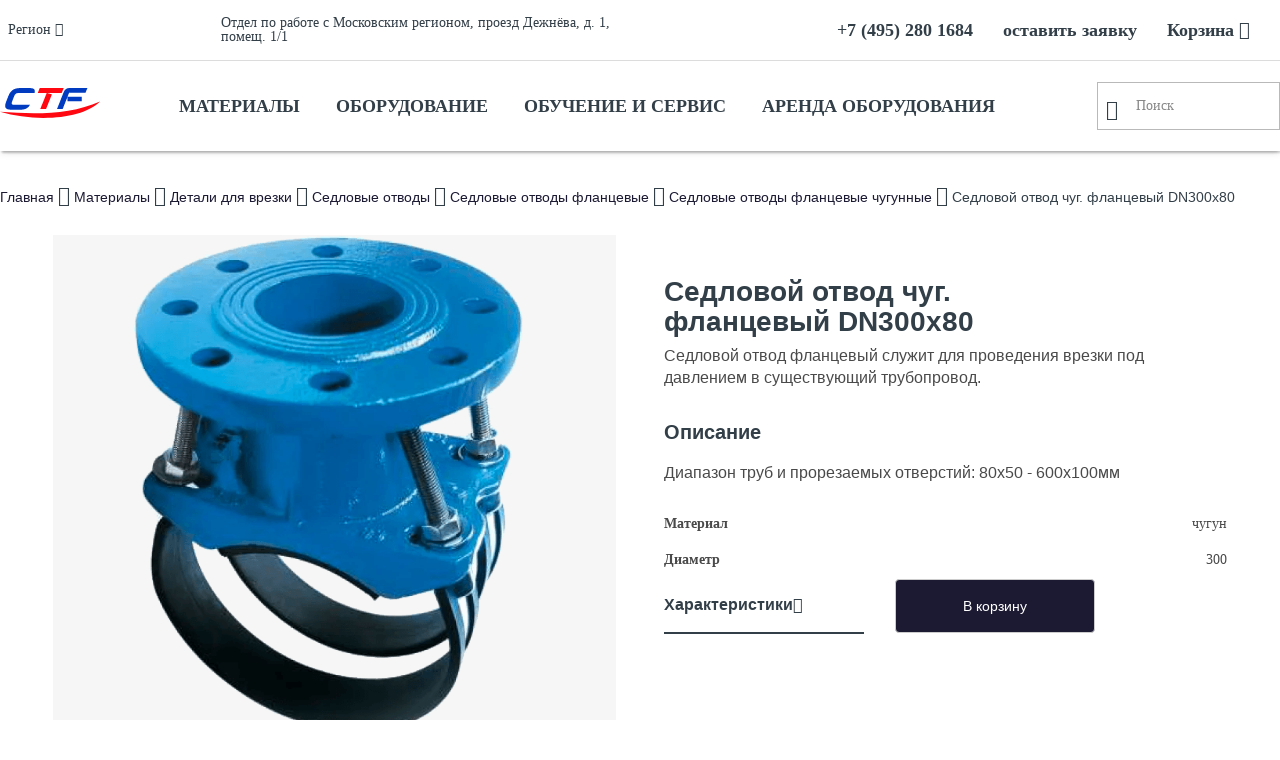

--- FILE ---
content_type: text/html; charset=UTF-8
request_url: https://ctf-russia.ru/catalog/detali-dlya-vrezki/sedlovoy-otvod/sedlovoy-otvod-flantsevyy/sedlovoy-otvod-flantsevyy-chugunnyy/sedlovoy-otvod-chug-flantsevyy-dn300x80/
body_size: 20123
content:
<!DOCTYPE html>
<html lang="ru">

<head>
        <meta http-equiv="X-UA-Compatible" content="IE=edge">
    <meta name="viewport" content="width=device-width, initial-scale=1.0, minimum-scale=1.0">
    <meta name="yandex-verification" content="c46319b43063329c">
    <meta name="google-site-verification" content="zs1Djwey7vxrIY-gn713B-xUnh1E7KTj062wVr13XJw">
    <title>Седловой отвод чуг. фланцевый DN300x80 оптом купить по низким ценам - ЦентрТехФорм</title>
        
        <link rel="canonical" href="https://ctf-russia.ru/catalog/detali-dlya-vrezki/sedlovoy-otvod/sedlovoy-otvod-flantsevyy/sedlovoy-otvod-flantsevyy-chugunnyy/sedlovoy-otvod-chug-flantsevyy-dn300x80/">

        <link rel="stylesheet" href="/local/templates/ctf-new/css/fonts.css">
    <link rel="stylesheet" href="/local/templates/ctf-new/vendor/reset.css">
    <link rel="stylesheet" href="/local/templates/ctf-new/vendor/mdl-layout.css">
            <link rel="stylesheet" href="/local/templates/ctf-new/vendor/materialdesignicons/css/materialdesignicons.min.css">
    <link rel="stylesheet" href="/local/templates/ctf-new/css/app.min.css?v=0">
    <link rel="stylesheet" href="/local/templates/ctf-new/css/custom.css">
    
    <link rel="stylesheet" href="/local/templates/ctf-new/vendor/slick.css">
                
    <meta http-equiv="Content-Type" content="text/html; charset=UTF-8" />
<meta name="keywords" content="Седловой отвод чуг. фланцевый DN300x80, Седловой отвод чуг. фланцевый DN300x80 ctf, Седловой отвод чуг. фланцевый DN300x80 цтф, Седловой отвод чуг. фланцевый DN300x80 центртехформ" />
<meta name="description" content="Категория В Седловые отводы фланцевые чугунные купить Седловой отвод чуг. фланцевый DN300x80 по оптовой цене Седловой отвод чуг. фланцевый DN300x80 в ЦентрТехФорм. Доставка по всей России. Звоните: +74957271015" />
<link rel="canonical" href="https://ctf-russia.ru/catalog/detali-dlya-vrezki/sedlovoy-otvod/sedlovoy-otvod-flantsevyy/sedlovoy-otvod-flantsevyy-chugunnyy/sedlovoy-otvod-chug-flantsevyy-dn300x80/" />
<script data-skip-moving="true">(function(w, d, n) {var cl = "bx-core";var ht = d.documentElement;var htc = ht ? ht.className : undefined;if (htc === undefined || htc.indexOf(cl) !== -1){return;}var ua = n.userAgent;if (/(iPad;)|(iPhone;)/i.test(ua)){cl += " bx-ios";}else if (/Windows/i.test(ua)){cl += ' bx-win';}else if (/Macintosh/i.test(ua)){cl += " bx-mac";}else if (/Linux/i.test(ua) && !/Android/i.test(ua)){cl += " bx-linux";}else if (/Android/i.test(ua)){cl += " bx-android";}cl += (/(ipad|iphone|android|mobile|touch)/i.test(ua) ? " bx-touch" : " bx-no-touch");cl += w.devicePixelRatio && w.devicePixelRatio >= 2? " bx-retina": " bx-no-retina";if (/AppleWebKit/.test(ua)){cl += " bx-chrome";}else if (/Opera/.test(ua)){cl += " bx-opera";}else if (/Firefox/.test(ua)){cl += " bx-firefox";}ht.className = htc ? htc + " " + cl : cl;})(window, document, navigator);</script>


<link href="/bitrix/css/main/bootstrap.min.css?1644858278121326" type="text/css"  rel="stylesheet" />
<link href="/bitrix/js/ui/design-tokens/dist/ui.design-tokens.min.css?175206952223463" type="text/css"  rel="stylesheet" />
<link href="/bitrix/js/ui/fonts/opensans/ui.font.opensans.min.css?16829482312320" type="text/css"  rel="stylesheet" />
<link href="/bitrix/js/main/popup/dist/main.popup.bundle.min.css?175206966828056" type="text/css"  rel="stylesheet" />
<link href="/bitrix/css/main/themes/blue/style.min.css?1644858278331" type="text/css"  rel="stylesheet" />
<link href="/bitrix/cache/css/s1/ctf-new/page_30acbff953269ba7326a8e1b606f1d60/page_30acbff953269ba7326a8e1b606f1d60_v1.css?175372674250672" type="text/css"  rel="stylesheet" />
<link href="/bitrix/cache/css/s1/ctf-new/template_643675614e51a2efa9dc2bf7e40fa4af/template_643675614e51a2efa9dc2bf7e40fa4af_v1.css?17537267414759" type="text/css"  data-template-style="true" rel="stylesheet" />




<script type="extension/settings" data-extension="currency.currency-core">{"region":"ru"}</script>



    <meta property="og:type" content="website">
    <meta property="og:title" content="Седловой отвод чуг. фланцевый DN300x80 оптом купить по низким ценам - ЦентрТехФорм">
    <meta property="og:description" content="Категория В Седловые отводы фланцевые чугунные купить Седловой отвод чуг. фланцевый DN300x80 по оптовой цене Седловой отвод чуг. фланцевый DN300x80 в ЦентрТехФорм. Доставка по всей России. Звоните: +74957271015">
    <meta property="og:url" content="https://ctf-russia.ru">
    <meta property="og:image" content="https://ctf-russia.ru/local/templates/ctf-new/images/ctf-logo.png">

        </head>

<body class="">
    
    <header class="header">
        
        
<div class="mdl-grid mdl-grid--no-spacing header-blue mdl-cell--hide-tablet mdl-cell--hide-phone">
        <div class="header-blue__wrap">
            <div class="mdl-grid mdl-grid--no-spacing">
                <div class="mdl-cell mdl-cell--2-col-desktop row-line header-blue-locality">
                    <div class="header-blue-locality-select">
                    Регион <i class="mdi mdi-chevron-down"></i>
                    </div>
                </div>
                <div class="mdl-cell mdl-cell--4-col-desktop row-line header-blue-branch">
                    <div class="header-blue-branch-selected open-office-panel" data-office-id="215" >
                        Отдел по работе с Московским регионом, проезд Дежнёва, д. 1, помещ. 1/1                    </div>
                </div>
                <div class="mdl-cell mdl-cell--6-col-desktop row-line header-blue-phone">
                    <a href="tel:+7 (495) 280 1684" rel="nofollow" target="_blank" class="zphone">+7 (495) 280 1684</a>
                                        <a class="popup-with-form" href="#contact-form" rel="nofollow">оставить заявку</a>
                                        <a href="/personal/cart/" class="class">Корзина <i class="mdi mdi-cart"></i></a>
                </div>
            </div>



        </div>
    </div>


        <div class="header-blue-locality-selector">
                <ul class="header-blue-locality-selector-list">
                                                                            <li><a href="?CUSTOM_REGION=Москва" rel="nofollow" data-office-id="215" data-region-id="123" data-office-phone="+7 (495) 280 1684" data-office-address="проезд Дежнёва, д. 1, помещ. 1/1" >Москва</a></li>
                                                                            <li><a href="?CUSTOM_REGION=Санкт-Петербург" rel="nofollow" data-office-id="216" data-region-id="124" data-office-phone="+7 (812) 380 8345" data-office-address="пр.Обуховской обороны, д.112, кор. 2, лит. З." >Санкт-Петербург</a></li>
                                                                            <li><a href="?CUSTOM_REGION=Адыгея" rel="nofollow" data-office-id="214" data-region-id="125" data-office-phone="+7 (861) 299-73-99" data-office-address="Российская ул, дом № 85/1, литера Ж, 3" >Адыгея</a></li>
                                                                            <li><a href="?CUSTOM_REGION=Алтай" rel="nofollow" data-office-id="221" data-region-id="126" data-office-phone="+7 (383) 363 6801" data-office-address="ул. Некрасова, д.48, оф.406" >Алтай</a></li>
                                                                            <li><a href="?CUSTOM_REGION=Челябинская_обл." rel="nofollow" data-office-id="13752" data-region-id="13753" data-office-phone="+7 (351) 216-08-41" data-office-address="454010, г. Челябинск, ул. Енисейская, д. 26" >Челябинская обл.</a></li>
                                                                            <li><a href="?CUSTOM_REGION=Казахстан" rel="nofollow" data-office-id="12568" data-region-id="12567" data-office-phone="+7 7132 53-84-33" data-office-address="" >Казахстан</a></li>
                                                                            <li><a href="?CUSTOM_REGION=Алтайский_кр." rel="nofollow" data-office-id="221" data-region-id="127" data-office-phone="+7 (383) 363 6801" data-office-address="ул. Некрасова, д.48, оф.406" >Алтайский кр.</a></li>
                                                                            <li><a href="?CUSTOM_REGION=Амурская_обл." rel="nofollow" data-office-id="221" data-region-id="128" data-office-phone="+7 (383) 363 6801" data-office-address="ул. Некрасова, д.48, оф.406" >Амурская обл.</a></li>
                                                                            <li><a href="?CUSTOM_REGION=Архангельская_обл." rel="nofollow" data-office-id="216" data-region-id="129" data-office-phone="+7 (812) 380 8345" data-office-address="пр.Обуховской обороны, д.112, кор. 2, лит. З." >Архангельская обл.</a></li>
                                                                            <li><a href="?CUSTOM_REGION=Астраханская_обл." rel="nofollow" data-office-id="6716" data-region-id="130" data-office-phone="+7 (917) 592-71-58" data-office-address="шоссе Авиаторов, дом 5 оф. 5" >Астраханская обл.</a></li>
                                                                            <li><a href="?CUSTOM_REGION=Башкортостан" rel="nofollow" data-office-id="227" data-region-id="131" data-office-phone="+7 (347) 226-98-72" data-office-address="ул. Новоженова д. 86/3" >Башкортостан</a></li>
                                                                            <li><a href="?CUSTOM_REGION=Белгородская_обл." rel="nofollow" data-office-id="208" data-region-id="132" data-office-phone="+7 (495) 727 1015" data-office-address="Москва, Полярная улица, 35" >Белгородская обл.</a></li>
                                                                            <li><a href="?CUSTOM_REGION=Брянская_обл." rel="nofollow" data-office-id="208" data-region-id="133" data-office-phone="+7 (495) 727 1015" data-office-address="Москва, Полярная улица, 35" >Брянская обл.</a></li>
                                                                            <li><a href="?CUSTOM_REGION=Бурятия" rel="nofollow" data-office-id="" data-region-id="134" data-office-phone="" data-office-address="" >Бурятия</a></li>
                                                                            <li><a href="?CUSTOM_REGION=Владимирская_обл." rel="nofollow" data-office-id="208" data-region-id="135" data-office-phone="+7 (495) 727 1015" data-office-address="Москва, Полярная улица, 35" >Владимирская обл.</a></li>
                                                                            <li><a href="?CUSTOM_REGION=Волгоградская_обл." rel="nofollow" data-office-id="6716" data-region-id="136" data-office-phone="+7 (917) 592-71-58" data-office-address="шоссе Авиаторов, дом 5 оф. 5" >Волгоградская обл.</a></li>
                                                                            <li><a href="?CUSTOM_REGION=Вологодская_обл." rel="nofollow" data-office-id="208" data-region-id="137" data-office-phone="+7 (495) 727 1015" data-office-address="Москва, Полярная улица, 35" >Вологодская обл.</a></li>
                                                                            <li><a href="?CUSTOM_REGION=Воронежская_обл." rel="nofollow" data-office-id="208" data-region-id="138" data-office-phone="+7 (495) 727 1015" data-office-address="Москва, Полярная улица, 35" >Воронежская обл.</a></li>
                                                                            <li><a href="?CUSTOM_REGION=Дагестан" rel="nofollow" data-office-id="13874" data-region-id="139" data-office-phone="+7 (861) 299-73-99" data-office-address="355035, Ставропольский край, г. Ставрополь, ул. Северный обход, 11, стр. 4 (Оф. 10,11)" >Дагестан</a></li>
                                                                            <li><a href="?CUSTOM_REGION=Еврейская_АО" rel="nofollow" data-office-id="" data-region-id="140" data-office-phone="" data-office-address="" >Еврейская АО</a></li>
                                                                            <li><a href="?CUSTOM_REGION=Забайкальский_кр." rel="nofollow" data-office-id="" data-region-id="141" data-office-phone="" data-office-address="" >Забайкальский кр.</a></li>
                                                                            <li><a href="?CUSTOM_REGION=Ивановская_обл." rel="nofollow" data-office-id="208" data-region-id="142" data-office-phone="+7 (495) 727 1015" data-office-address="Москва, Полярная улица, 35" >Ивановская обл.</a></li>
                                                                            <li><a href="?CUSTOM_REGION=Ингушетия" rel="nofollow" data-office-id="214" data-region-id="143" data-office-phone="+7 (861) 299-73-99" data-office-address="Российская ул, дом № 85/1, литера Ж, 3" >Ингушетия</a></li>
                                                                            <li><a href="?CUSTOM_REGION=Иркутская_обл." rel="nofollow" data-office-id="221" data-region-id="144" data-office-phone="+7 (383) 363 6801" data-office-address="ул. Некрасова, д.48, оф.406" >Иркутская обл.</a></li>
                                                                            <li><a href="?CUSTOM_REGION=Кабардино-Балкария" rel="nofollow" data-office-id="208" data-region-id="145" data-office-phone="+7 (495) 727 1015" data-office-address="Москва, Полярная улица, 35" >Кабардино-Балкария</a></li>
                                                                            <li><a href="?CUSTOM_REGION=Калининградская_обл." rel="nofollow" data-office-id="216" data-region-id="146" data-office-phone="+7 (812) 380 8345" data-office-address="пр.Обуховской обороны, д.112, кор. 2, лит. З." >Калининградская обл.</a></li>
                                                                            <li><a href="?CUSTOM_REGION=Калмыкия" rel="nofollow" data-office-id="6716" data-region-id="147" data-office-phone="+7 (917) 592-71-58" data-office-address="шоссе Авиаторов, дом 5 оф. 5" >Калмыкия</a></li>
                                                                            <li><a href="?CUSTOM_REGION=Калужская_обл." rel="nofollow" data-office-id="225" data-region-id="148" data-office-phone="+7 4872 70-83-83" data-office-address="ул. Железнодорожная, д.51 Б." >Калужская обл.</a></li>
                                                                            <li><a href="?CUSTOM_REGION=Камчатский_кр." rel="nofollow" data-office-id="" data-region-id="149" data-office-phone="" data-office-address="" >Камчатский кр.</a></li>
                                                                            <li><a href="?CUSTOM_REGION=Карачаево-Черкессия" rel="nofollow" data-office-id="214" data-region-id="150" data-office-phone="+7 (861) 299-73-99" data-office-address="Российская ул, дом № 85/1, литера Ж, 3" >Карачаево-Черкессия</a></li>
                                                                            <li><a href="?CUSTOM_REGION=Карелия" rel="nofollow" data-office-id="216" data-region-id="151" data-office-phone="+7 (812) 380 8345" data-office-address="пр.Обуховской обороны, д.112, кор. 2, лит. З." >Карелия</a></li>
                                                                            <li><a href="?CUSTOM_REGION=Кемеровская_обл." rel="nofollow" data-office-id="221" data-region-id="152" data-office-phone="+7 (383) 363 6801" data-office-address="ул. Некрасова, д.48, оф.406" >Кемеровская обл.</a></li>
                                                                            <li><a href="?CUSTOM_REGION=Кировская_обл." rel="nofollow" data-office-id="208" data-region-id="153" data-office-phone="+7 (495) 727 1015" data-office-address="Москва, Полярная улица, 35" >Кировская обл.</a></li>
                                                                            <li><a href="?CUSTOM_REGION=Коми" rel="nofollow" data-office-id="208" data-region-id="154" data-office-phone="+7 (495) 727 1015" data-office-address="Москва, Полярная улица, 35" >Коми</a></li>
                                                                            <li><a href="?CUSTOM_REGION=Костромская_обл." rel="nofollow" data-office-id="208" data-region-id="155" data-office-phone="+7 (495) 727 1015" data-office-address="Москва, Полярная улица, 35" >Костромская обл.</a></li>
                                                                            <li><a href="?CUSTOM_REGION=Краснодарский_кр." rel="nofollow" data-office-id="214" data-region-id="156" data-office-phone="+7 (861) 299-73-99" data-office-address="Российская ул, дом № 85/1, литера Ж, 3" >Краснодарский кр.</a></li>
                                                                            <li><a href="?CUSTOM_REGION=Красноярский_кр." rel="nofollow" data-office-id="221" data-region-id="157" data-office-phone="+7 (383) 363 6801" data-office-address="ул. Некрасова, д.48, оф.406" >Красноярский кр.</a></li>
                                                                            <li><a href="?CUSTOM_REGION=Крым" rel="nofollow" data-office-id="214" data-region-id="158" data-office-phone="+7 (861) 299-73-99" data-office-address="Российская ул, дом № 85/1, литера Ж, 3" >Крым</a></li>
                                                                            <li><a href="?CUSTOM_REGION=Курганская_обл." rel="nofollow" data-office-id="219" data-region-id="159" data-office-phone="+7 (3452) 41-00-56" data-office-address="ул, Энергетиков, 55" >Курганская обл.</a></li>
                                                                            <li><a href="?CUSTOM_REGION=Курская_обл." rel="nofollow" data-office-id="225" data-region-id="160" data-office-phone="+7 4872 70-83-83" data-office-address="ул. Железнодорожная, д.51 Б." >Курская обл.</a></li>
                                                                            <li><a href="?CUSTOM_REGION=Ленинградская_обл." rel="nofollow" data-office-id="216" data-region-id="161" data-office-phone="+7 (812) 380 8345" data-office-address="пр.Обуховской обороны, д.112, кор. 2, лит. З." >Ленинградская обл.</a></li>
                                                                            <li><a href="?CUSTOM_REGION=Липецкая_обл." rel="nofollow" data-office-id="226" data-region-id="162" data-office-phone="+7 (4752) 58-17-48" data-office-address="ул.Рылеева, д.53" >Липецкая обл.</a></li>
                                                                            <li><a href="?CUSTOM_REGION=Магаданская_обл." rel="nofollow" data-office-id="" data-region-id="163" data-office-phone="" data-office-address="" >Магаданская обл.</a></li>
                                                                            <li><a href="?CUSTOM_REGION=Марий_Эл" rel="nofollow" data-office-id="208" data-region-id="164" data-office-phone="+7 (495) 727 1015" data-office-address="Москва, Полярная улица, 35" >Марий Эл</a></li>
                                                                            <li><a href="?CUSTOM_REGION=Мордовия" rel="nofollow" data-office-id="208" data-region-id="165" data-office-phone="+7 (495) 727 1015" data-office-address="Москва, Полярная улица, 35" >Мордовия</a></li>
                                                                            <li><a href="?CUSTOM_REGION=Московская_обл." rel="nofollow" data-office-id="215" data-region-id="166" data-office-phone="+7 (495) 280 1684" data-office-address="проезд Дежнёва, д. 1, помещ. 1/1" >Московская обл.</a></li>
                                                                            <li><a href="?CUSTOM_REGION=Мурманская_обл." rel="nofollow" data-office-id="216" data-region-id="167" data-office-phone="+7 (812) 380 8345" data-office-address="пр.Обуховской обороны, д.112, кор. 2, лит. З." >Мурманская обл.</a></li>
                                                                            <li><a href="?CUSTOM_REGION=Ненецкий_АО" rel="nofollow" data-office-id="221" data-region-id="168" data-office-phone="+7 (383) 363 6801" data-office-address="ул. Некрасова, д.48, оф.406" >Ненецкий АО</a></li>
                                                                            <li><a href="?CUSTOM_REGION=Нижегородская_обл." rel="nofollow" data-office-id="208" data-region-id="169" data-office-phone="+7 (495) 727 1015" data-office-address="Москва, Полярная улица, 35" >Нижегородская обл.</a></li>
                                                                            <li><a href="?CUSTOM_REGION=Новгородская_обл." rel="nofollow" data-office-id="216" data-region-id="170" data-office-phone="+7 (812) 380 8345" data-office-address="пр.Обуховской обороны, д.112, кор. 2, лит. З." >Новгородская обл.</a></li>
                                                                            <li><a href="?CUSTOM_REGION=Новосибирская_обл." rel="nofollow" data-office-id="221" data-region-id="171" data-office-phone="+7 (383) 363 6801" data-office-address="ул. Некрасова, д.48, оф.406" >Новосибирская обл.</a></li>
                                                                            <li><a href="?CUSTOM_REGION=Омская_обл." rel="nofollow" data-office-id="208" data-region-id="172" data-office-phone="+7 (495) 727 1015" data-office-address="Москва, Полярная улица, 35" >Омская обл.</a></li>
                                                                            <li><a href="?CUSTOM_REGION=Оренбургская_обл." rel="nofollow" data-office-id="217" data-region-id="173" data-office-phone="+7 (3532) 68 7900" data-office-address="ул. Беляевская 6/3 литер 2Е, 1 этаж" >Оренбургская обл.</a></li>
                                                                            <li><a href="?CUSTOM_REGION=Орловская_обл." rel="nofollow" data-office-id="225" data-region-id="174" data-office-phone="+7 4872 70-83-83" data-office-address="ул. Железнодорожная, д.51 Б." >Орловская обл.</a></li>
                                                                            <li><a href="?CUSTOM_REGION=Пензенская_обл." rel="nofollow" data-office-id="226" data-region-id="175" data-office-phone="+7 (4752) 58-17-48" data-office-address="ул.Рылеева, д.53" >Пензенская обл.</a></li>
                                                                            <li><a href="?CUSTOM_REGION=Пермский_кр." rel="nofollow" data-office-id="208" data-region-id="176" data-office-phone="+7 (495) 727 1015" data-office-address="Москва, Полярная улица, 35" >Пермский кр.</a></li>
                                                                            <li><a href="?CUSTOM_REGION=Приморский_кр." rel="nofollow" data-office-id="221" data-region-id="177" data-office-phone="+7 (383) 363 6801" data-office-address="ул. Некрасова, д.48, оф.406" >Приморский кр.</a></li>
                                                                            <li><a href="?CUSTOM_REGION=Псковская_обл." rel="nofollow" data-office-id="216" data-region-id="178" data-office-phone="+7 (812) 380 8345" data-office-address="пр.Обуховской обороны, д.112, кор. 2, лит. З." >Псковская обл.</a></li>
                                                                            <li><a href="?CUSTOM_REGION=Ростовская_обл." rel="nofollow" data-office-id="208" data-region-id="179" data-office-phone="+7 (495) 727 1015" data-office-address="Москва, Полярная улица, 35" >Ростовская обл.</a></li>
                                                                            <li><a href="?CUSTOM_REGION=Рязанская_обл." rel="nofollow" data-office-id="208" data-region-id="180" data-office-phone="+7 (495) 727 1015" data-office-address="Москва, Полярная улица, 35" >Рязанская обл.</a></li>
                                                                            <li><a href="?CUSTOM_REGION=Самарская_обл." rel="nofollow" data-office-id="208" data-region-id="181" data-office-phone="+7 (495) 727 1015" data-office-address="Москва, Полярная улица, 35" >Самарская обл.</a></li>
                                                                            <li><a href="?CUSTOM_REGION=Саратовская_обл." rel="nofollow" data-office-id="208" data-region-id="182" data-office-phone="+7 (495) 727 1015" data-office-address="Москва, Полярная улица, 35" >Саратовская обл.</a></li>
                                                                            <li><a href="?CUSTOM_REGION=Сахалинская_обл." rel="nofollow" data-office-id="221" data-region-id="183" data-office-phone="+7 (383) 363 6801" data-office-address="ул. Некрасова, д.48, оф.406" >Сахалинская обл.</a></li>
                                                                            <li><a href="?CUSTOM_REGION=Свердловская_обл." rel="nofollow" data-office-id="223" data-region-id="184" data-office-phone="+7 (343) 287 6242" data-office-address="ул. Вилонова, д.33 А, офис 304" >Свердловская обл.</a></li>
                                                                            <li><a href="?CUSTOM_REGION=Севастополь" rel="nofollow" data-office-id="208" data-region-id="185" data-office-phone="+7 (495) 727 1015" data-office-address="Москва, Полярная улица, 35" >Севастополь</a></li>
                                                                            <li><a href="?CUSTOM_REGION=Северная_Осетия" rel="nofollow" data-office-id="13874" data-region-id="186" data-office-phone="+7 (861) 299-73-99" data-office-address="355035, Ставропольский край, г. Ставрополь, ул. Северный обход, 11, стр. 4 (Оф. 10,11)" >Северная Осетия</a></li>
                                                                            <li><a href="?CUSTOM_REGION=Смоленская_обл." rel="nofollow" data-office-id="208" data-region-id="187" data-office-phone="+7 (495) 727 1015" data-office-address="Москва, Полярная улица, 35" >Смоленская обл.</a></li>
                                                                            <li><a href="?CUSTOM_REGION=Ставропольский_кр." rel="nofollow" data-office-id="6716" data-region-id="188" data-office-phone="+7 (917) 592-71-58" data-office-address="шоссе Авиаторов, дом 5 оф. 5" >Ставропольский кр.</a></li>
                                                                            <li><a href="?CUSTOM_REGION=Тамбовская_обл." rel="nofollow" data-office-id="226" data-region-id="189" data-office-phone="+7 (4752) 58-17-48" data-office-address="ул.Рылеева, д.53" >Тамбовская обл.</a></li>
                                                                            <li><a href="?CUSTOM_REGION=Татарстан" rel="nofollow" data-office-id="208" data-region-id="190" data-office-phone="+7 (495) 727 1015" data-office-address="Москва, Полярная улица, 35" >Татарстан</a></li>
                                                                            <li><a href="?CUSTOM_REGION=Тверская_обл." rel="nofollow" data-office-id="208" data-region-id="191" data-office-phone="+7 (495) 727 1015" data-office-address="Москва, Полярная улица, 35" >Тверская обл.</a></li>
                                                                            <li><a href="?CUSTOM_REGION=Томская_обл." rel="nofollow" data-office-id="221" data-region-id="192" data-office-phone="+7 (383) 363 6801" data-office-address="ул. Некрасова, д.48, оф.406" >Томская обл.</a></li>
                                                                            <li><a href="?CUSTOM_REGION=Тульская_обл." rel="nofollow" data-office-id="225" data-region-id="193" data-office-phone="+7 4872 70-83-83" data-office-address="ул. Железнодорожная, д.51 Б." >Тульская обл.</a></li>
                                                                            <li><a href="?CUSTOM_REGION=Тыва_респ." rel="nofollow" data-office-id="" data-region-id="194" data-office-phone="" data-office-address="" >Тыва респ.</a></li>
                                                                            <li><a href="?CUSTOM_REGION=Тюменская_обл." rel="nofollow" data-office-id="219" data-region-id="195" data-office-phone="+7 (3452) 41-00-56" data-office-address="ул, Энергетиков, 55" >Тюменская обл.</a></li>
                                                                            <li><a href="?CUSTOM_REGION=Удмуртская_Респ." rel="nofollow" data-office-id="208" data-region-id="196" data-office-phone="+7 (495) 727 1015" data-office-address="Москва, Полярная улица, 35" >Удмуртская Респ.</a></li>
                                                                            <li><a href="?CUSTOM_REGION=Ульяновская_обл." rel="nofollow" data-office-id="208" data-region-id="197" data-office-phone="+7 (495) 727 1015" data-office-address="Москва, Полярная улица, 35" >Ульяновская обл.</a></li>
                                                                            <li><a href="?CUSTOM_REGION=Хабаровский_кр." rel="nofollow" data-office-id="221" data-region-id="198" data-office-phone="+7 (383) 363 6801" data-office-address="ул. Некрасова, д.48, оф.406" >Хабаровский кр.</a></li>
                                                                            <li><a href="?CUSTOM_REGION=Хакасия" rel="nofollow" data-office-id="221" data-region-id="199" data-office-phone="+7 (383) 363 6801" data-office-address="ул. Некрасова, д.48, оф.406" >Хакасия</a></li>
                                                                            <li><a href="?CUSTOM_REGION=Ханты-Мансийский_АО" rel="nofollow" data-office-id="219" data-region-id="200" data-office-phone="+7 (3452) 41-00-56" data-office-address="ул, Энергетиков, 55" >Ханты-Мансийский АО</a></li>
                                                                            <li><a href="?CUSTOM_REGION=Челябинская_обл." rel="nofollow" data-office-id="223" data-region-id="201" data-office-phone="+7 (343) 287 6242" data-office-address="ул. Вилонова, д.33 А, офис 304" >Челябинская обл.</a></li>
                                                                            <li><a href="?CUSTOM_REGION=Чеченская_Респ." rel="nofollow" data-office-id="208" data-region-id="202" data-office-phone="+7 (495) 727 1015" data-office-address="Москва, Полярная улица, 35" >Чеченская Респ.</a></li>
                                                                            <li><a href="?CUSTOM_REGION=Чувашская_Респ." rel="nofollow" data-office-id="208" data-region-id="203" data-office-phone="+7 (495) 727 1015" data-office-address="Москва, Полярная улица, 35" >Чувашская Респ.</a></li>
                                                                            <li><a href="?CUSTOM_REGION=Чукотский_АО" rel="nofollow" data-office-id="" data-region-id="204" data-office-phone="" data-office-address="" >Чукотский АО</a></li>
                                                                            <li><a href="?CUSTOM_REGION=Якутия" rel="nofollow" data-office-id="221" data-region-id="205" data-office-phone="+7 (383) 363 6801" data-office-address="ул. Некрасова, д.48, оф.406" >Якутия</a></li>
                                                                            <li><a href="?CUSTOM_REGION=Ямало-Ненецкий_АО" rel="nofollow" data-office-id="" data-region-id="206" data-office-phone="" data-office-address="" >Ямало-Ненецкий АО</a></li>
                                                                            <li><a href="?CUSTOM_REGION=Ярославская_обл." rel="nofollow" data-office-id="208" data-region-id="207" data-office-phone="+7 (495) 727 1015" data-office-address="Москва, Полярная улица, 35" >Ярославская обл.</a></li>
                                                                        </ul>
            </div>


<div class="bg-panel"></div>
<div class="right-panel" data-office-id="">
    <div class="actions">
        <div class="close">x</div>
    </div>
    <div class="data">
        <div class="heading">
            <span class="sub-heading"></span>
            <div class="title h2"></div>
        </div>
        <div class="content">


        </div>
    </div>
</div>

        <div class="mdl-grid mdl-grid--no-spacing header-white">
            <div class="header-white__wrap">
                <div class="mdl-grid mdl-grid--no-spacing" style="padding: 0 !important;">
                    <div class="mdl-cell mdl-cell--hide-desktop mdl-cell--2-col-tablet mdl-cell--1-col-phone row-line">
                        <i class="mdi mdi-menu"></i>
                        <div class="row-line-spacer"></div>
                    </div>
                    <div class="mdl-cell mdl-cell--1-col-desktop mdl-cell--4-col-tablet mdl-cell--2-col-phone row-line header-white-logo">
                        <div class="mdl-cell--hide-desktop row-line-spacer"></div>
                        <a href="/">
    <svg class="mdl-cell--hide-tablet mdl-cell--hide-phone" viewBox="0 0 97 29" version="1.1" xmlns="http://www.w3.org/2000/svg" xmlns:xlink="http://www.w3.org/1999/xlink">
        <path d="M26.0640302,19.5046006 C23.6245933,21.025 21.6014161,21.025 19.0424152,21.025 L18.9239583,21.025 L12.1702551,21.025 C8.4217035,21.025 5.02962963,20.8467306 5.02962963,17.2978074 C5.02962963,16.2537392 5.32743246,14.9110415 5.98171303,13.181715 L8.06411869,7.81376273 C10.712239,0.983888019 15.0265053,0 20.2624104,0 L27.7002852,0 C31.2705979,0 33.7703704,0.327584182 33.7703704,3.10097886 C33.7703704,3.57844558 33.6806974,4.14504699 33.531796,4.80078309 L17.793636,4.80078309 C15.502547,4.80078309 14.5504636,5.75571652 13.4201413,8.70851605 L12.1702551,11.9292874 C11.6648759,13.211805 11.3371821,14.1962608 11.3371821,14.8815192 C11.3371821,15.8063626 11.9322342,16.2236492 13.4201413,16.2236492 L29.0985193,16.2236492 C28.4143477,17.4465544 27.5513838,18.5496672 26.0640302,19.5046006" id="Fill-1-1" fill="#003BC0"></path>
        <path d="M97,13.05 C80.919759,29.5604095 36.6163303,33.8712346 0,23.0684414 C35.3793454,25.7376129 68.6788444,25.7376129 97,13.05" id="Fill-7-1" fill="#FF0812"></path>
        <path d="M36.6444444,4.70958664 L38.5486358,0 L61.7925926,0 L59.8884012,4.70958664 L36.6444444,4.70958664 Z M39.0620814,20.3 L45.3493996,4.70958664 L50.3370763,6.17179691 L44.6543079,20.3 L39.0620814,20.3 Z" id="Fill-3-1" fill="#FF0812"></path>
        <path d="M67.0744145,4.44577573 L60.8146255,20.3 L55.3259259,20.3 L62.0013415,3.39279954 C62.772431,1.46225038 64.9681316,0 66.926489,0 L84.7851852,0 L83.0056631,4.44577573 L67.0744145,4.44577573 Z M65.5024298,12.8706989 L79.3268435,12.8706989 L79.3268435,8.42436636 L65.5024298,8.42436636 L65.5024298,12.8706989 Z" id="Fill-5-1" fill="#003BC0"></path>
    </svg>
    <svg class="mdl-cell--hide-desktop" width="75px" height="20px" viewBox="0 0 75 20" version="1.1" xmlns="http://www.w3.org/2000/svg" xmlns:xlink="http://www.w3.org/1999/xlink">
        <g id="Fill-Zero" stroke="none" stroke-width="1" fill="none" fill-rule="evenodd">
            <g id="Mobile-Catalog" transform="translate(-122.000000, -13.000000)">
                 <g id="CTF_Logo" transform="translate(122.000000, 13.000000)">
                    <g id="Group-7">
                        <path d="M19.9999474,18.0813684 C17.6804737,19.4913684 15.7567895,19.4913684 13.3236316,19.4913684 L13.211,19.4913684 L6.78942105,19.4913684 C3.22521053,19.4913684 -5.26315789e-05,19.3255789 -5.26315789e-05,16.0355789 C-5.26315789e-05,15.0676842 0.283105263,13.8229474 0.905210526,12.2197895 L2.88521053,7.24347368 C5.40310526,0.911894737 9.50521053,0.000315789474 14.4836316,0.000315789474 L21.5557368,0.000315789474 C24.9504737,0.000315789474 27.3273158,0.304 27.3273158,2.87452632 C27.3273158,3.31715789 27.2420526,3.84242105 27.1004737,4.45084211 L12.1362632,4.45084211 C9.95784211,4.45084211 9.05257895,5.33557895 7.97784211,8.07294737 L6.78942105,11.0587368 C6.30889474,12.2476842 5.99731579,13.1603158 5.99731579,13.7955789 C5.99731579,14.6529474 6.56310526,15.0403158 7.97784211,15.0403158 L22.8852105,15.0403158 C22.2346842,16.1734737 21.4141579,17.1961053 19.9999474,18.0813684" id="Fill-1-2" fill="#FFFFFF"></path>
                        <path d="M57.8810526,4.34010526 L51.9121053,19.3253684 L46.6784211,19.3253684 L53.0436842,3.34484211 C53.7789474,1.52063158 55.8726316,0.138 57.74,0.138 L74.7689474,0.138 L73.0721053,4.34010526 L57.8810526,4.34010526 Z M56.3821053,12.3032632 L69.5642105,12.3032632 L69.5642105,8.10115789 L56.3821053,8.10115789 L56.3821053,12.3032632 Z" id="Fill-5-2" fill="#FFFFFF"></path>
                        <polygon id="Fill-4-2" fill="#FF0812" points="30.8922632 0.137736842 29.1101579 4.58931579 37.257 4.58931579 31.3727895 19.3256316 36.607 19.3256316 41.9248947 5.97142105 37.257 4.58931579 50.8643684 4.58931579 52.6464737 0.137736842"></polygon>
                    </g>
                </g>
            </g>
        </g>
    </svg>
</a>                        <div class="row-line-spacer"></div>
                    </div>
                    <div class="mdl-cell mdl-cell--hide-desktop mdl-cell--2-col-tablet mdl-cell--1-col-phone row-line">
                        <div class="row-line-spacer"></div>
                        <a href="tel:+74957271015" class="zphone header-phone-button-link mdi mdi-phone header-phone-button" rel="nofollow"></a>
                        <i class="mdi mdi-magnify header-search-button"></i>
                    </div>
                    <div class="mdl-cell mdl-cell--9-col-desktop mdl-cell--hide-tablet mdl-cell--hide-phone">
                        
<ul class="header-white__menu">

			<li><a class="row-line selected" href="/catalog/">Материалы</a></li>
		
			<li><a class="row-line" href="/welding-equipment/">Оборудование</a></li>
		
			<li><a class="row-line" href="/catalog-services/">Обучение и сервис</a></li>
		
			<li><a class="row-line" href="/arenda/">Аренда оборудования</a></li>
		
			<li><a class="row-line" href="/contacts/">Контакты</a></li>
		
			<li><a class="row-line" href="/about/">О нас</a></li>
		
			<li><a class="row-line" href="/design/">Проектировщикам</a></li>
		

</ul>


                    </div>
                                        <div class="mdl-cell mdl-cell--2-col-desktop mdl-cell--hide-tablet mdl-cell--hide-phone row-line header-search-cell">
                                                <div id="title-search" class="bx-searchtitle  bx-blue">
	<form action="/search_to_site">
		<div class="header-blue-search">
			<i class="mdi mdi-magnify"></i>
			<input id="title-search-input" type="text" name="q" value="" autocomplete="off" placeholder="Поиск" class="header-blue-search__input"/>
		</div>
	</form>
</div>
                    </div>
                </div>
            </div>
        </div>
    </header>
    <div class="menu-shadow"></div>
    <div class="search-menu mdl-cell--hide-desktop mdl-cell--8-col-tablet mdl-cell--4-col-phone">
        <form action="/search_to_site/">
            <input type="text" name="q" autocomplete="off" placeholder="Поиск" class="search-menu__input">
            <i class="mdi mdi-magnify search-menu__icon"></i>
        </form>
    </div>
    <div class="mobile-menu mdl-cell--hide-desktop mdl-cell--8-col-tablet mdl-cell--4-col-phone">
        <div class="mdl-grid mobile-menu-wrap">
            <div class="mdl-cell mdl-cell--8-col-tablet mdl-cell--4-col-phone">
                
<ul>

			<li><a href="/catalog/">Материалы</a></li>
		
			<li><a href="/welding-equipment/">Оборудование</a></li>
		
			<li><a href="/services/">Услуги</a></li>
		
			<li><a href="/contacts/">Контакты</a></li>
		
			<li><a href="/about/">О нас</a></li>
		
			<li><a href="/design/">Проектировщикам</a></li>
		

</ul>
                <a href="tel:+74957271015" class="zphone header-phone-button-link mdi mdi-phone header-phone-button header-phone-button_blue" rel="nofollow"></a>
            </div>
                    </div>

    </div>


    <div class="mdl-grid mdl-grid--no-spacing breadcrumb-top">
        <div class="mdl-grid mdl-grid-area breadcrumb-top-wrap">
            <div class="mdl-cell mdl-cell--12-col-desktop mdl-cell--8-col-tablet mdl-cell--4-col-phone row-line catalog-item-breadcrumbs" itemscope itemtype="https://schema.org/BreadcrumbList"><span itemprop="itemListElement" itemscope itemtype="https://schema.org/ListItem">
					<a href="/" itemprop="item">
						<span itemprop="name">Главная</span>
						<meta itemprop="position" content="1" />
					</a>
				</span> <i class="mdi mdi-chevron-right"></i> 
				<span itemprop="itemListElement" itemscope itemtype="https://schema.org/ListItem">
					<a href="/catalog/" title="Материалы"  itemprop="item">
						<span itemprop="name">Материалы</span>
						<meta itemprop="position" content="-1" />
					</a>
				</span> 
				 <i class="mdi mdi-chevron-right"></i>
				<span itemprop="itemListElement" itemscope itemtype="https://schema.org/ListItem">
					<a href="/catalog/detali-dlya-vrezki/" title="Детали для врезки"  itemprop="item">
						<span itemprop="name">Детали для врезки</span>
						<meta itemprop="position" content="0" />
					</a>
				</span> 
				 <i class="mdi mdi-chevron-right"></i>
				<span itemprop="itemListElement" itemscope itemtype="https://schema.org/ListItem">
					<a href="/catalog/detali-dlya-vrezki/sedlovoy-otvod/" title="Седловые отводы"  itemprop="item">
						<span itemprop="name">Седловые отводы</span>
						<meta itemprop="position" content="1" />
					</a>
				</span> 
				 <i class="mdi mdi-chevron-right"></i>
				<span itemprop="itemListElement" itemscope itemtype="https://schema.org/ListItem">
					<a href="/catalog/detali-dlya-vrezki/sedlovoy-otvod/sedlovoy-otvod-flantsevyy/" title="Седловые отводы фланцевые"  itemprop="item">
						<span itemprop="name">Седловые отводы фланцевые</span>
						<meta itemprop="position" content="2" />
					</a>
				</span> 
				 <i class="mdi mdi-chevron-right"></i>
				<span itemprop="itemListElement" itemscope itemtype="https://schema.org/ListItem">
					<a href="/catalog/detali-dlya-vrezki/sedlovoy-otvod/sedlovoy-otvod-flantsevyy/sedlovoy-otvod-flantsevyy-chugunnyy/" title="Седловые отводы фланцевые чугунные"  itemprop="item">
						<span itemprop="name">Седловые отводы фланцевые чугунные</span>
						<meta itemprop="position" content="3" />
					</a>
				</span> 
				
			
				<i class="mdi mdi-chevron-right"></i>
				<span itemprop="itemListElement" itemscope itemtype="https://schema.org/ListItem">
					<span itemprop="item">
						<span itemprop="name">Седловой отвод чуг. фланцевый DN300x80</span>
						<meta itemprop="position" content="4" />
					</span>
				</span>
			<div style="clear:both"></div></div>        </div>
    </div>
    <main><div class=''>
	<div class=''>
		

<div class="mdl-grid mdl-grid-area catalog" id="bx_117848907_8087" itemscope itemtype="http://schema.org/Product">
	<div class="mdl-cell mdl-cell--12-col-desktop mdl-cell--8-col-tablet mdl-cell--4-col-phone catalog-item">
		<div class="mdl-grid">
			<div class="mdl-cell mdl-cell--6-col-desktop mdl-cell--8-col-tablet mdl-cell--4-col-phone gallery-container" id="bx_117848907_8087_big_slider">
				<div class="mdl-grid catalog-item-gallery" data-entity="images-container">

										<div class="mdl-cell mdl-cell--12-col-desktop mdl-cell--8-col-tablet mdl-cell--4-col-phone catalog-item-gallery-big__img row-line">
						<div class="row-line-spacer"></div>

						<img src="/upload/catalog-images/arm35.png" alt="" height="668" width="668" itemprop="image">

						<div class="row-line-spacer"></div>
					</div>


					
					
				</div>
			</div>

			<div class="mdl-cell mdl-cell--6-col-desktop mdl-cell--8-col-tablet mdl-cell--4-col-phone">
				<div class="mdl-grid">
				

					<div class="mdl-cell mdl-cell--7-col-desktop mdl-cell--8-col-tablet mdl-cell--4-col-phone catalog-item-header">
						<h1 class="catalog-item-header" style="background-color: transparent; height: auto; text-align:left;" itemprop="name">
												Седловой отвод чуг. фланцевый DN300x80												</h1>
					</div>
					<div class="mdl-cell mdl-cell--12-col-desktop mdl-cell--8-col-tablet mdl-cell--4-col-phone catalog-item-description" itemprop="description">


						
												<p>Седловой отвод фланцевый служит для проведения врезки под давлением в существующий трубопровод.</p>
						
																			<div class="catalog-item-description-detail display-block">

														<h3>Описание</h3>
							Диапазон труб и прорезаемых отверстий: 80х50 - 600х100мм							<br><br>
							

							
						</div>

												<div class="catalog-item-param-item__right-block">
														<div class="catalog-item-param-item row-line">
									<div class="catalog-item-param-item__name ctf-text-black">Материал</div>
									<div class="row-line-spacer"></div>
									<div class="catalog-item-param-item__value ctf-text-black">чугун									</div>
								</div>
																<div class="catalog-item-param-item row-line">
									<div class="catalog-item-param-item__name ctf-text-black">Диаметр</div>
									<div class="row-line-spacer"></div>
									<div class="catalog-item-param-item__value ctf-text-black">300									</div>
								</div>
														</div>
						<div class="catalog-item-description-param row-line">
							
							<div class="catalog-item-description-all row-line">Характеристики <i class="mdi mdi-menu-right"></i></div>
							<div class="product-item-detail-info-container">
								<span class="product__custom-price" itemprop="offers" itemscope itemtype="http://schema.org/Offer"><link itemprop="availability" href="http://schema.org/PreOrder"/><meta itemprop="priceCurrency" content="RUB"><meta itemprop="price" content="0"></span>																<div class="product-item-detail-price-current" id="bx_117848907_8087_price" style="display: none;">
									1 руб.								</div>
															</div>

							<div data-entity="main-button-container">
								<div id="bx_117848907_8087_basket_actions" style=";">
																			<div class="product-item-detail-info-container ">
											<a class="btn btn-default product-item-detail-buy-button btn-add-to-cart catalog-item-description-order" id="bx_117848907_8087_add_basket_link"
												href="javascript:void(0);">
												<span>В корзину</span>
											</a>
										</div>
																		</div>
								<div class="product-item-detail-info-container">
									<a class="btn btn-link product-item-detail-buy-button" id="bx_117848907_8087_not_avail"
										href="javascript:void(0)"
										rel="nofollow" style="display: none;">
										Нет в наличии									</a>
								</div>
							</div>


													</div>
					</div>
				</div>
			</div>

			<div class="catalog-item-wrap-detail-shadow"></div>
			<div class="catalog-item-wrap-detail">
				<div class="mdi mdi-window-close catalog-item-wrap-detail-close"></div>

				<div class="mdl-grid">
					<div class="mdl-cell mdl-cell--7-col-desktop mdl-cell--8-col-tablet mdl-cell--4-col-phone catalog-item-wrap-detail-header">
												Седловой отвод чуг. фланцевый DN300x80											</div>
					<div class="mdl-cell mdl-cell--12-col-desktop mdl-cell--8-col-tablet mdl-cell--4-col-phone catalog-item-wrap-detail-description">



						
						
												<h3>Описание</h3>
						Диапазон труб и прорезаемых отверстий: 80х50 - 600х100мм						
					</div>
					<div class="mdl-cell mdl-cell--12-col-desktop mdl-cell--8-col-tablet mdl-cell--4-col-phone catalog-item-param-list">



						<h3>Характеристики</h3>

						
												
												<div class="catalog-item-param-item row-line">
							<div class="catalog-item-param-item__name">Материал</div>
							<div class="row-line-spacer"></div>
							<div class="catalog-item-param-item__value">чугун</div>
						</div>
						
												
						
						
						
						
					</div>
				</div>
			</div>

						<div class="w-100">
				<div class="mdl-grid">
					<div class="mdl-cell mdl-cell--12-col-desktop mdl-cell--8-col-tablet mdl-cell--4-col-phone ">



						
						
						
					</div>
					<div class="mdl-cell  mdl-cell--6-col-desktop  mdl-cell--6-col-tablet mdl-cell--4-col-phone ">



						<h3>Характеристики</h3>

						
												
												<div class="catalog-item-param-item row-line">
							<div class="catalog-item-param-item__name ctf-text-black">Материал</div>
							<div class="row-line-spacer"></div>
							<div class="catalog-item-param-item__value ctf-text-black">чугун</div>
						</div>
						
						
												
						
												<div class="catalog-item-param-item row-line">
							<div class="catalog-item-param-item__name ctf-text-black">Диаметр</div>
							<div class="row-line-spacer"></div>
							<div class="catalog-item-param-item__value ctf-text-black">300</div>
						</div>
						
						
						
						
					</div>
									</div>
			</div>
		</div>

	</div>

</div>

<div class="catalog-detail-order-shadow"></div>
<div class="catalog-detail-order">
	<div class="mdl-grid">

	</div>
</div>

											<div class="mdl-grid mdl-grid-area">
						<div class='mdl-cell mdl-cell--12-col-desktop'>
							<div class='col-xs-12' data-entity="parent-container">
								<div class="catalog-block-header catalog-title" data-entity="header" data-showed="false" style="display: none; opacity: 0;">
									С этим товаром рекомендуем								</div>
															</div>
						</div>
					</div>
									<div class="mdl-grid mdl-grid-area">
						<div class='mdl-cell mdl-cell--12-col-desktop'>
							<div class='col-xs-12' data-entity="parent-container">
								<div class="catalog-block-header catalog-title" data-entity="header" data-showed="false" style="display: none; opacity: 0;">
									Популярные в разделе								</div>
								
<div class="catalog-section bx-blue" data-entity="container-OQ3k9P">
			<!-- items-container -->
					<div class="row product-item-list-col-4" data-entity="items-row">
										<div class="col-xs-12 product-item-small-card">
							<div class="row">
																	<div class="col-xs-6 col-md-3">
											<div class="product-item-container"
		id="bx_3966226736_8076_362ce596257894d11ab5c1d73d13c755" data-entity="item">
		

<div class="product-item">
	
		<a class="product-item-image-wrapper" href="/catalog/detali-dlya-vrezki/sedlovoy-otvod/sedlovoy-otvod-flantsevyy/sedlovoy-otvod-flantsevyy-chugunnyy/sedlovoy-otvod-chug-flantsevyy-dn80x50/"  title="Седловой отвод чуг. фланцевый DN80x50 - ЦентрТехФорм"
			data-entity="image-wrapper">
			<span class="product-item-image-slider-slide-container slide" id="bx_3966226736_8076_362ce596257894d11ab5c1d73d13c755_pict_slider"
			style="display: none;"			data-slider-interval="3000" data-slider-wrap="true">
					</span>
		<span class="product-item-image-original" id="bx_3966226736_8076_362ce596257894d11ab5c1d73d13c755_pict"
			style="background-image: url('/upload/catalog-images/arm35.png'); ">
		</span>
					<span class="product-item-image-alternative" id="bx_3966226736_8076_362ce596257894d11ab5c1d73d13c755_secondpict"
				style="background-image: url('/upload/catalog-images/arm35.png'); ">
			</span>
					<div class="product-item-image-slider-control-container" id="bx_3966226736_8076_362ce596257894d11ab5c1d73d13c755_pict_slider_indicator"
			style="display: none;">
					</div>
				</a>
		<div class="category-list-item__label">
				<a href="/catalog/detali-dlya-vrezki/sedlovoy-otvod/sedlovoy-otvod-flantsevyy/sedlovoy-otvod-flantsevyy-chugunnyy/sedlovoy-otvod-chug-flantsevyy-dn80x50/"   title="Седловой отвод чуг. фланцевый DN80x50">
				Седловой отвод чуг. фланцевый DN80x50				</a>
			</div>
						<div class="product-item-info-container product-item-price-container invisible" data-entity="price-block">

																		<span class="product-item-price-current" id="bx_3966226736_8076_362ce596257894d11ab5c1d73d13c755_price">
							1 руб.						</span>
					</div>
												<div class="product-item-info-container product-item-hidden" data-entity="props-block">
								<dl class="product-item-properties">
																	</dl>
							</div>
												<div class="product-item-info-container product-item-hidden" data-entity="buttons-block">
														<div class="product-item-button-container">
									<a class="btn btn-default btn-sm" href="/catalog/detali-dlya-vrezki/sedlovoy-otvod/sedlovoy-otvod-flantsevyy/sedlovoy-otvod-flantsevyy-chugunnyy/sedlovoy-otvod-chug-flantsevyy-dn80x50/"  >
										Подробнее									</a>
								</div>
													</div>
					</div>			</div>
										</div>
																		<div class="col-xs-6 col-md-3">
											<div class="product-item-container"
		id="bx_3966226736_8079_c80764dfaf26ca80162484593ec7c29b" data-entity="item">
		

<div class="product-item">
	
		<a class="product-item-image-wrapper" href="/catalog/detali-dlya-vrezki/sedlovoy-otvod/sedlovoy-otvod-flantsevyy/sedlovoy-otvod-flantsevyy-chugunnyy/sedlovoy-otvod-chug-flantsevyy-dn150x50/"  title="Седловой отвод чуг. фланцевый DN150x50 - ЦентрТехФорм"
			data-entity="image-wrapper">
			<span class="product-item-image-slider-slide-container slide" id="bx_3966226736_8079_c80764dfaf26ca80162484593ec7c29b_pict_slider"
			style="display: none;"			data-slider-interval="3000" data-slider-wrap="true">
					</span>
		<span class="product-item-image-original" id="bx_3966226736_8079_c80764dfaf26ca80162484593ec7c29b_pict"
			style="background-image: url('/upload/catalog-images/arm35.png'); ">
		</span>
					<span class="product-item-image-alternative" id="bx_3966226736_8079_c80764dfaf26ca80162484593ec7c29b_secondpict"
				style="background-image: url('/upload/catalog-images/arm35.png'); ">
			</span>
					<div class="product-item-image-slider-control-container" id="bx_3966226736_8079_c80764dfaf26ca80162484593ec7c29b_pict_slider_indicator"
			style="display: none;">
					</div>
				</a>
		<div class="category-list-item__label">
				<a href="/catalog/detali-dlya-vrezki/sedlovoy-otvod/sedlovoy-otvod-flantsevyy/sedlovoy-otvod-flantsevyy-chugunnyy/sedlovoy-otvod-chug-flantsevyy-dn150x50/"   title="Седловой отвод чуг. фланцевый DN150x50">
				Седловой отвод чуг. фланцевый DN150x50				</a>
			</div>
						<div class="product-item-info-container product-item-price-container invisible" data-entity="price-block">

																		<span class="product-item-price-current" id="bx_3966226736_8079_c80764dfaf26ca80162484593ec7c29b_price">
							1 руб.						</span>
					</div>
												<div class="product-item-info-container product-item-hidden" data-entity="props-block">
								<dl class="product-item-properties">
																	</dl>
							</div>
												<div class="product-item-info-container product-item-hidden" data-entity="buttons-block">
														<div class="product-item-button-container">
									<a class="btn btn-default btn-sm" href="/catalog/detali-dlya-vrezki/sedlovoy-otvod/sedlovoy-otvod-flantsevyy/sedlovoy-otvod-flantsevyy-chugunnyy/sedlovoy-otvod-chug-flantsevyy-dn150x50/"  >
										Подробнее									</a>
								</div>
													</div>
					</div>			</div>
										</div>
																		<div class="col-xs-6 col-md-3">
											<div class="product-item-container"
		id="bx_3966226736_8089_d0fb066f64e2309c4b241a491f76c62e" data-entity="item">
		

<div class="product-item">
	
		<a class="product-item-image-wrapper" href="/catalog/detali-dlya-vrezki/sedlovoy-otvod/sedlovoy-otvod-flantsevyy/sedlovoy-otvod-flantsevyy-chugunnyy/sedlovoy-otvod-chug-flantsevyy-dn400x100/"  title="Седловой отвод чуг. фланцевый DN400x100 - ЦентрТехФорм"
			data-entity="image-wrapper">
			<span class="product-item-image-slider-slide-container slide" id="bx_3966226736_8089_d0fb066f64e2309c4b241a491f76c62e_pict_slider"
			style="display: none;"			data-slider-interval="3000" data-slider-wrap="true">
					</span>
		<span class="product-item-image-original" id="bx_3966226736_8089_d0fb066f64e2309c4b241a491f76c62e_pict"
			style="background-image: url('/upload/catalog-images/arm35.png'); ">
		</span>
					<span class="product-item-image-alternative" id="bx_3966226736_8089_d0fb066f64e2309c4b241a491f76c62e_secondpict"
				style="background-image: url('/upload/catalog-images/arm35.png'); ">
			</span>
					<div class="product-item-image-slider-control-container" id="bx_3966226736_8089_d0fb066f64e2309c4b241a491f76c62e_pict_slider_indicator"
			style="display: none;">
					</div>
				</a>
		<div class="category-list-item__label">
				<a href="/catalog/detali-dlya-vrezki/sedlovoy-otvod/sedlovoy-otvod-flantsevyy/sedlovoy-otvod-flantsevyy-chugunnyy/sedlovoy-otvod-chug-flantsevyy-dn400x100/"   title="Седловой отвод чуг. фланцевый DN400x100">
				Седловой отвод чуг. фланцевый DN400x100				</a>
			</div>
						<div class="product-item-info-container product-item-price-container invisible" data-entity="price-block">

																		<span class="product-item-price-current" id="bx_3966226736_8089_d0fb066f64e2309c4b241a491f76c62e_price">
							1 руб.						</span>
					</div>
												<div class="product-item-info-container product-item-hidden" data-entity="props-block">
								<dl class="product-item-properties">
																	</dl>
							</div>
												<div class="product-item-info-container product-item-hidden" data-entity="buttons-block">
														<div class="product-item-button-container">
									<a class="btn btn-default btn-sm" href="/catalog/detali-dlya-vrezki/sedlovoy-otvod/sedlovoy-otvod-flantsevyy/sedlovoy-otvod-flantsevyy-chugunnyy/sedlovoy-otvod-chug-flantsevyy-dn400x100/"  >
										Подробнее									</a>
								</div>
													</div>
					</div>			</div>
										</div>
																		<div class="col-xs-6 col-md-3">
											<div class="product-item-container"
		id="bx_3966226736_8082_8e8f6cea7f5e44ced2966cbefca3ecfa" data-entity="item">
		

<div class="product-item">
	
		<a class="product-item-image-wrapper" href="/catalog/detali-dlya-vrezki/sedlovoy-otvod/sedlovoy-otvod-flantsevyy/sedlovoy-otvod-flantsevyy-chugunnyy/sedlovoy-otvod-chug-flantsevyy-dn225x50/"  title="Седловой отвод чуг. фланцевый DN225x50 - ЦентрТехФорм"
			data-entity="image-wrapper">
			<span class="product-item-image-slider-slide-container slide" id="bx_3966226736_8082_8e8f6cea7f5e44ced2966cbefca3ecfa_pict_slider"
			style="display: none;"			data-slider-interval="3000" data-slider-wrap="true">
					</span>
		<span class="product-item-image-original" id="bx_3966226736_8082_8e8f6cea7f5e44ced2966cbefca3ecfa_pict"
			style="background-image: url('/upload/catalog-images/arm35.png'); ">
		</span>
					<span class="product-item-image-alternative" id="bx_3966226736_8082_8e8f6cea7f5e44ced2966cbefca3ecfa_secondpict"
				style="background-image: url('/upload/catalog-images/arm35.png'); ">
			</span>
					<div class="product-item-image-slider-control-container" id="bx_3966226736_8082_8e8f6cea7f5e44ced2966cbefca3ecfa_pict_slider_indicator"
			style="display: none;">
					</div>
				</a>
		<div class="category-list-item__label">
				<a href="/catalog/detali-dlya-vrezki/sedlovoy-otvod/sedlovoy-otvod-flantsevyy/sedlovoy-otvod-flantsevyy-chugunnyy/sedlovoy-otvod-chug-flantsevyy-dn225x50/"   title="Седловой отвод чуг. фланцевый DN225x50">
				Седловой отвод чуг. фланцевый DN225x50				</a>
			</div>
						<div class="product-item-info-container product-item-price-container invisible" data-entity="price-block">

																		<span class="product-item-price-current" id="bx_3966226736_8082_8e8f6cea7f5e44ced2966cbefca3ecfa_price">
							1 руб.						</span>
					</div>
												<div class="product-item-info-container product-item-hidden" data-entity="props-block">
								<dl class="product-item-properties">
																	</dl>
							</div>
												<div class="product-item-info-container product-item-hidden" data-entity="buttons-block">
														<div class="product-item-button-container">
									<a class="btn btn-default btn-sm" href="/catalog/detali-dlya-vrezki/sedlovoy-otvod/sedlovoy-otvod-flantsevyy/sedlovoy-otvod-flantsevyy-chugunnyy/sedlovoy-otvod-chug-flantsevyy-dn225x50/"  >
										Подробнее									</a>
								</div>
													</div>
					</div>			</div>
										</div>
																</div>
						</div>
									</div>
					<!-- items-container -->
		</div>
<!-- component-end -->											</div>
						</div>
					</div>
				<div class="mdl-grid mdl-grid-area">
						<div class="mdl-cell mdl-cell--12-col-desktop">
							<div class='row'>
								<div class='col-xs-12' data-entity="parent-container">
									<div class="catalog-block-header catalog-title" data-entity="header" data-showed="false" style="display: none; opacity: 0;">
										Просматривали									</div>
									
<div class="catalog-products-viewed bx-blue" data-entity="catalog-products-viewed-container">
	</div>

												</div>
							</div>
						</div>
					</div>
			</div>
	</div> <br> </main>


<footer class="footer">
    <div class="mdl-grid">
        <div class="mdl-cell mdl-cell--12-col-desktop mdl-cell--8-col-tablet mdl-cell--4-col-phone">

            <div class="mdl-grid footer-wrap">
                <div class="mdl-cell mdl-cell--8-col-desktop footer-menu">
                                        
<ul class="">

			<li><a href="/about/">О нас</a></li>
		
			<li><a href="/contacts/">Контакты</a></li>
		
			<li><a href="/privacy-policy/">Политика конфиденциальности</a></li>
		
			<li><a href="/blog/">Блог</a></li>
		
			<li><a href="/sitemap/">Карта сайта</a></li>
		
			<li><a href="/vacancies/">Вакансии</a></li>
		
			<li><a href="/facilities/">Объекты</a></li>
		
			<li><a href="/payment/">Оплата</a></li>
		

</ul>

                                                                                
<ul class="">

			<li><a href="/guarantee/">Гарантийные обязательства</a></li>
		
			<li><a href="/exchanges-and-returns/">Обмен и возврат</a></li>
		
			<li><a href="/delivery/">Доставка</a></li>
		
			<li><a href="/environment/">Защита окружающей среды</a></li>
		
			<li><a href="/faq/">Вопрос-ответ</a></li>
		
			<li><a href="/disclosure/">Раскрытие информации</a></li>
		
			<li><a href="/equipment-selection/">Подбор оборудования</a></li>
		

</ul>

                </div>
                <div class="mdl-cell mdl-cell--4-col-desktop mdl-cell--8-col-tablet mdl-cell--4-col-phone footer-contacts">
                                        <div>
                        <div class="footer-contacts-phone"><a href="tel:+74957271015" rel="nofollow" style="color: unset; text-decoration: none;" class="zphone">8 (495) 727-10-15</a></div>
                        <a class="footer-contacts-order popup-with-form d-block" href="#contact-form" rel="nofollow">оставить заявку</a>
                    </div>
                </div>
                <div class="mdl-cell mdl-cell--12-col-desktop mdl-cell--8-col-tablet mdl-cell--4-col-phone">
                    <div class="footer-separator"></div>
                </div>

                <div class="mdl-grid mdl-grid--no-spacing mdl-cell mdl-cell--6-col-desktop mdl-cell--4-col-tablet mdl-cell--4-col-phone row-line footer-copyright">
                    <img src="/local/templates/ctf-new/images/ru.png" alt="" width="24" height="19"  loading="lazy">© 2005–2026. CTF group. Все права защищены
                </div>
                <div class="mdl-grid mdl-grid--no-spacing mdl-cell mdl-cell--6-col-desktop mdl-cell--4-col-tablet mdl-cell--4-col-phone row-line footer-copyright-link">
                    <a href="/catalog/">Каталог</a>                    <a href="/payment/">Условия продажи</a>                    <a href="/privacy-policy/">Политика конфиденциальности</a>                </div>
            </div>
        </div>
    </div>
</footer>

<div id="contact-form" class="mfp-hide white-popup-block contact-form order-form">
    <div class="popup-logo text-center"> <svg viewbox="0 0 97 29" version="1.1" xmlns="http://www.w3.org/2000/svg" xmlns:xlink="http://www.w3.org/1999/xlink">
            <path d="M26.0640302,19.5046006 C23.6245933,21.025 21.6014161,21.025 19.0424152,21.025 L18.9239583,21.025 L12.1702551,21.025 C8.4217035,21.025 5.02962963,20.8467306 5.02962963,17.2978074 C5.02962963,16.2537392 5.32743246,14.9110415 5.98171303,13.181715 L8.06411869,7.81376273 C10.712239,0.983888019 15.0265053,0 20.2624104,0 L27.7002852,0 C31.2705979,0 33.7703704,0.327584182 33.7703704,3.10097886 C33.7703704,3.57844558 33.6806974,4.14504699 33.531796,4.80078309 L17.793636,4.80078309 C15.502547,4.80078309 14.5504636,5.75571652 13.4201413,8.70851605 L12.1702551,11.9292874 C11.6648759,13.211805 11.3371821,14.1962608 11.3371821,14.8815192 C11.3371821,15.8063626 11.9322342,16.2236492 13.4201413,16.2236492 L29.0985193,16.2236492 C28.4143477,17.4465544 27.5513838,18.5496672 26.0640302,19.5046006" id="Fill-1" fill="#003BC0"></path>
            <path d="M97,13.05 C80.919759,29.5604095 36.6163303,33.8712346 0,23.0684414 C35.3793454,25.7376129 68.6788444,25.7376129 97,13.05" id="Fill-7" fill="#FF0812"></path>
            <path d="M36.6444444,4.70958664 L38.5486358,0 L61.7925926,0 L59.8884012,4.70958664 L36.6444444,4.70958664 Z M39.0620814,20.3 L45.3493996,4.70958664 L50.3370763,6.17179691 L44.6543079,20.3 L39.0620814,20.3 Z" id="Fill-3" fill="#FF0812"></path>
            <path d="M67.0744145,4.44577573 L60.8146255,20.3 L55.3259259,20.3 L62.0013415,3.39279954 C62.772431,1.46225038 64.9681316,0 66.926489,0 L84.7851852,0 L83.0056631,4.44577573 L67.0744145,4.44577573 Z M65.5024298,12.8706989 L79.3268435,12.8706989 L79.3268435,8.42436636 L65.5024298,8.42436636 L65.5024298,12.8706989 Z" id="Fill-5" fill="#003BC0"></path>
        </svg> </div>

    <div class="heading text-center"> <span> Заявка </span> </div>

    <div id="comp_3c3fdd9dc1258e6e4a9ea87fb19bffb4">
<form name="SIMPLE_FORM_1" action="/catalog/detali-dlya-vrezki/sedlovoy-otvod/sedlovoy-otvod-flantsevyy/sedlovoy-otvod-flantsevyy-chugunnyy/sedlovoy-otvod-chug-flantsevyy-dn300x80/?ELEMENT_CODE=detali-dlya-vrezki%2Fsedlovoy-otvod%2Fsedlovoy-otvod-flantsevyy%2Fsedlovoy-otvod-flantsevyy-chugunnyysedlovoy-otvod-chug-flantsevyy-dn300x80%2F" method="POST" enctype="multipart/form-data"><input type="hidden" name="bxajaxid" id="bxajaxid_3c3fdd9dc1258e6e4a9ea87fb19bffb4_8BACKi" value="3c3fdd9dc1258e6e4a9ea87fb19bffb4" /><input type="hidden" name="AJAX_CALL" value="Y" /><input type="hidden" name="sessid" id="sessid" value="42f9d86b62177b4cb56a41ea0d90be97" /><input type="hidden" name="WEB_FORM_ID" value="1" /><input type="hidden" name="lang" value="ru" /> 
<div class="content"> 
  <div class="input-container"></div>
 
  <div class="input-container"></div>
 
  <div class="input-container"><span class="error"><input type="text" class="in in-border fw in-surname" placeholder="Фамилия" name="form_text_5" value=""></span></div>
 
  <div class="input-container"> <input type="text" class="in in-border fw" placeholder="Имя *"  required="" name="form_text_6" value=""> </div>
 
  <div class="input-container"> <input type="text" class="in in-border fw" placeholder="Адрес электронной почты *" required="" name="form_email_7" value="" size="50" /> </div>
 
  <div class="input-container"> <input type="text" class="in in-border fw" placeholder="Мобильный телефон *"  required="" name="form_text_8" value=""> </div>

  <div class="input-container"> <input type="text" class="in in-border fw in-region" placeholder="Регион *" required="" name="form_text_11" value=""> </div>
 
  <div class="input-container"> <textarea name="form_textarea_10" class="in in-border fw" placeholder="Ваша заявка"  ></textarea> </div>
 
  <div class="input-container in in-border fw">  <input name="form_file_9"  class="inputfile"   size="0" type="file" /><span class="bx-input-file-desc"></span> </div>
 
  <div class="input-container"> 
    <div class="agreement"> <input class="" type="checkbox" required="" /> <span class="label"> Я даю согласие на <a href="/privacy-policy/" rel="nofollow" > условия обработки персональных данных </a> </span> </div>
   </div>
 
  <div class="input-container"> 	 <input  type="submit" name="web_form_submit" value="Отправить" class="bt bt-blue fw" /> </div>
 
  <div class="input-container"> <input type="reset" value="Отменить" class="bt bt-border fw" /> </div>
 </div>
 </form></div></div>



	<div itemscope itemtype="http://schema.org/Organization" style="display: none;" >

			<div itemprop="name">
			ЦентрТехФорм		</div>
	
			<div itemprop="description">
			Группа Компаний &quot;CTF&quot; является одним из лидеров на Российском рынке материалов и оборудования для строительства и реконструкции трубопроводов с использованием современных технологий.
Мы активно содействуем внедрению, развитию и расширению применения полиэтиленовых трубопроводных систем для водо- и газоснабжения.		</div>
	
		<div itemprop="address" itemscope itemtype="http://schema.org/PostalAddress">
		 		 			 <div itemprop="addressCountry">Россия</div>
		 		 			 <div itemprop="addressRegion">Московская область</div>
		 	   		   <div itemprop="addressLocality">Москва</div>
	   	   		  <div itemprop="streetAddress">Чермянский пр-д, д.7, подъезд 2</div>
	   	 </div>
		
		 <div>
		 			 			<span itemprop="telephone"> +74957271015 </span>
		 	 </div>
		
		
	
			<div>
			<a href="https://ctf-russia.ru/" itemprop="url">https://ctf-russia.ru/</a>
		</div>
	
			<div>
            

<div itemscope itemtype="http://schema.org/ImageObject" itemprop="logo" >

			<img src="/local/templates/ctf-new/images/ctf-logo.jpg" itemprop="contentUrl" alt="" />
	
	<div >

        						
				
		
		
		

	</div>

</div>



		</div>
	
    
		
	
	
	

	</div>





<script src="/local/templates/ctf-new/js/app.min.js"></script>
<script src="/local/templates/ctf-new/js/goals.js"></script>
<script>if(!window.BX)window.BX={};if(!window.BX.message)window.BX.message=function(mess){if(typeof mess==='object'){for(let i in mess) {BX.message[i]=mess[i];} return true;}};</script>
<script>(window.BX||top.BX).message({"pull_server_enabled":"N","pull_config_timestamp":0,"shared_worker_allowed":"Y","pull_guest_mode":"N","pull_guest_user_id":0,"pull_worker_mtime":1752069464});(window.BX||top.BX).message({"PULL_OLD_REVISION":"Для продолжения корректной работы с сайтом необходимо перезагрузить страницу."});</script>
<script>(window.BX||top.BX).message({"JS_CORE_LOADING":"Загрузка...","JS_CORE_NO_DATA":"- Нет данных -","JS_CORE_WINDOW_CLOSE":"Закрыть","JS_CORE_WINDOW_EXPAND":"Развернуть","JS_CORE_WINDOW_NARROW":"Свернуть в окно","JS_CORE_WINDOW_SAVE":"Сохранить","JS_CORE_WINDOW_CANCEL":"Отменить","JS_CORE_WINDOW_CONTINUE":"Продолжить","JS_CORE_H":"ч","JS_CORE_M":"м","JS_CORE_S":"с","JSADM_AI_HIDE_EXTRA":"Скрыть лишние","JSADM_AI_ALL_NOTIF":"Показать все","JSADM_AUTH_REQ":"Требуется авторизация!","JS_CORE_WINDOW_AUTH":"Войти","JS_CORE_IMAGE_FULL":"Полный размер"});</script><script src="/bitrix/js/main/core/core.min.js?1752069687230432"></script><script>BX.Runtime.registerExtension({"name":"main.core","namespace":"BX","loaded":true});</script>
<script>BX.setJSList(["\/bitrix\/js\/main\/core\/core_ajax.js","\/bitrix\/js\/main\/core\/core_promise.js","\/bitrix\/js\/main\/polyfill\/promise\/js\/promise.js","\/bitrix\/js\/main\/loadext\/loadext.js","\/bitrix\/js\/main\/loadext\/extension.js","\/bitrix\/js\/main\/polyfill\/promise\/js\/promise.js","\/bitrix\/js\/main\/polyfill\/find\/js\/find.js","\/bitrix\/js\/main\/polyfill\/includes\/js\/includes.js","\/bitrix\/js\/main\/polyfill\/matches\/js\/matches.js","\/bitrix\/js\/ui\/polyfill\/closest\/js\/closest.js","\/bitrix\/js\/main\/polyfill\/fill\/main.polyfill.fill.js","\/bitrix\/js\/main\/polyfill\/find\/js\/find.js","\/bitrix\/js\/main\/polyfill\/matches\/js\/matches.js","\/bitrix\/js\/main\/polyfill\/core\/dist\/polyfill.bundle.js","\/bitrix\/js\/main\/core\/core.js","\/bitrix\/js\/main\/polyfill\/intersectionobserver\/js\/intersectionobserver.js","\/bitrix\/js\/main\/lazyload\/dist\/lazyload.bundle.js","\/bitrix\/js\/main\/polyfill\/core\/dist\/polyfill.bundle.js","\/bitrix\/js\/main\/parambag\/dist\/parambag.bundle.js"]);
</script>
<script>BX.Runtime.registerExtension({"name":"ui.design-tokens","namespace":"window","loaded":true});</script>
<script>BX.Runtime.registerExtension({"name":"ui.fonts.opensans","namespace":"window","loaded":true});</script>
<script>BX.Runtime.registerExtension({"name":"main.popup","namespace":"BX.Main","loaded":true});</script>
<script>BX.Runtime.registerExtension({"name":"popup","namespace":"window","loaded":true});</script>
<script>BX.Runtime.registerExtension({"name":"fx","namespace":"window","loaded":true});</script>
<script>BX.Runtime.registerExtension({"name":"currency.currency-core","namespace":"BX.Currency","loaded":true});</script>
<script>BX.Runtime.registerExtension({"name":"currency","namespace":"window","loaded":true});</script>
<script>(window.BX||top.BX).message({"LANGUAGE_ID":"ru","FORMAT_DATE":"DD.MM.YYYY","FORMAT_DATETIME":"DD.MM.YYYY HH:MI:SS","COOKIE_PREFIX":"BITRIX_SM","SERVER_TZ_OFFSET":"10800","UTF_MODE":"Y","SITE_ID":"s1","SITE_DIR":"\/","USER_ID":"","SERVER_TIME":1768752398,"USER_TZ_OFFSET":0,"USER_TZ_AUTO":"Y","bitrix_sessid":"42f9d86b62177b4cb56a41ea0d90be97"});</script><script  src="/bitrix/cache/js/s1/ctf-new/kernel_main/kernel_main_v1.js?1753799193208284"></script>
<script src="/bitrix/js/pull/protobuf/protobuf.min.js?164485829576433"></script>
<script src="/bitrix/js/pull/protobuf/model.min.js?164485829514190"></script>
<script src="/bitrix/js/main/core/core_promise.min.js?16448583012490"></script>
<script src="/bitrix/js/rest/client/rest.client.min.js?16448582989240"></script>
<script src="/bitrix/js/pull/client/pull.client.min.js?175206946549849"></script>
<script src="/bitrix/js/main/popup/dist/main.popup.bundle.min.js?175206968766962"></script>
<script src="/bitrix/js/currency/currency-core/dist/currency-core.bundle.min.js?17520694094569"></script>
<script src="/bitrix/js/currency/core_currency.min.js?1752069409835"></script>
<script>BX.setJSList(["\/bitrix\/js\/main\/core\/core_fx.js","\/bitrix\/js\/main\/session.js","\/bitrix\/js\/main\/pageobject\/pageobject.js","\/bitrix\/js\/main\/core\/core_window.js","\/bitrix\/js\/main\/date\/main.date.js","\/bitrix\/js\/main\/core\/core_date.js","\/bitrix\/js\/main\/utils.js","\/bitrix\/js\/main\/dd.js","\/bitrix\/js\/main\/core\/core_uf.js","\/bitrix\/js\/main\/core\/core_dd.js","\/bitrix\/js\/main\/core\/core_tooltip.js","\/local\/templates\/ctf-new\/components\/bitrix\/catalog\/.default\/bitrix\/catalog.element\/.default\/script.js","\/local\/templates\/ctf-new\/components\/bitrix\/catalog.section\/ctf.catalog.section\/script.js","\/local\/templates\/ctf-new\/components\/bitrix\/catalog.item\/.default\/script.js","\/local\/templates\/ctf-new\/components\/bitrix\/catalog.products.viewed\/.default\/script.js","\/local\/templates\/ctf-new\/js\/custom.js","\/bitrix\/components\/bitrix\/search.title\/script.js"]);</script>
<script>BX.setCSSList(["\/local\/templates\/ctf-new\/components\/bitrix\/catalog\/.default\/style.css","\/local\/templates\/ctf-new\/components\/bitrix\/catalog\/.default\/bitrix\/catalog.element\/.default\/style.css","\/local\/templates\/ctf-new\/components\/bitrix\/catalog\/.default\/bitrix\/catalog.element\/.default\/themes\/blue\/style.css","\/local\/templates\/ctf-new\/components\/bitrix\/catalog.section\/ctf.catalog.section\/style.css","\/local\/templates\/ctf-new\/components\/bitrix\/catalog.item\/.default\/style.css","\/local\/templates\/ctf-new\/components\/bitrix\/catalog.section\/ctf.catalog.section\/themes\/blue\/style.css","\/local\/templates\/ctf-new\/components\/bitrix\/catalog.products.viewed\/.default\/style.css","\/local\/templates\/ctf-new\/components\/bitrix\/catalog.products.viewed\/.default\/themes\/blue\/style.css","\/local\/templates\/ctf-new\/components\/bitrix\/menu\/top.menu\/style.css","\/local\/templates\/ctf-new\/components\/bitrix\/search.title\/bootstrap_v4\/style.css","\/local\/templates\/ctf-new\/components\/bitrix\/menu\/mobile1.menu\/style.css","\/local\/templates\/ctf-new\/components\/bitrix\/breadcrumb\/catalog.nav\/style.css","\/local\/templates\/ctf-new\/components\/bitrix\/menu\/bottom.menu\/style.css","\/local\/templates\/ctf-new\/components\/bitrix\/menu\/bottom.menu.right\/style.css","\/bitrix\/components\/bitrix\/form.result.new\/error.css"]);</script>
<script>
					(function () {
						"use strict";

						var counter = function ()
						{
							var cookie = (function (name) {
								var parts = ("; " + document.cookie).split("; " + name + "=");
								if (parts.length == 2) {
									try {return JSON.parse(decodeURIComponent(parts.pop().split(";").shift()));}
									catch (e) {}
								}
							})("BITRIX_CONVERSION_CONTEXT_s1");

							if (cookie && cookie.EXPIRE >= BX.message("SERVER_TIME"))
								return;

							var request = new XMLHttpRequest();
							request.open("POST", "/bitrix/tools/conversion/ajax_counter.php", true);
							request.setRequestHeader("Content-type", "application/x-www-form-urlencoded");
							request.send(
								"SITE_ID="+encodeURIComponent("s1")+
								"&sessid="+encodeURIComponent(BX.bitrix_sessid())+
								"&HTTP_REFERER="+encodeURIComponent(document.referrer)
							);
						};

						if (window.frameRequestStart === true)
							BX.addCustomEvent("onFrameDataReceived", counter);
						else
							BX.ready(counter);
					})();
				</script>



<script  src="/bitrix/cache/js/s1/ctf-new/template_1ce34950852da5e372ff6c668d9e96be/template_1ce34950852da5e372ff6c668d9e96be_v1.js?17537267418160"></script>
<script  src="/bitrix/cache/js/s1/ctf-new/page_938e0f1dbd9a0ea2180de842ebad208c/page_938e0f1dbd9a0ea2180de842ebad208c_v1.js?1753726742140246"></script>


<script>
	BX.ready(function(){
		new JCTitleSearch({
			'AJAX_PAGE' : '/catalog/detali-dlya-vrezki/sedlovoy-otvod/sedlovoy-otvod-flantsevyy/sedlovoy-otvod-flantsevyy-chugunnyy/sedlovoy-otvod-chug-flantsevyy-dn300x80/?ELEMENT_CODE=detali-dlya-vrezki%2Fsedlovoy-otvod%2Fsedlovoy-otvod-flantsevyy%2Fsedlovoy-otvod-flantsevyy-chugunnyysedlovoy-otvod-chug-flantsevyy-dn300x80%2F',
			'CONTAINER_ID': 'title-search',
			'INPUT_ID': 'title-search-input',
			'MIN_QUERY_LEN': 2
		});
	});
</script>


<script>
	BX.message({
		ECONOMY_INFO_MESSAGE: 'Скидка #ECONOMY#',
		TITLE_ERROR: 'Ошибка',
		TITLE_BASKET_PROPS: 'Свойства товара, добавляемые в корзину',
		BASKET_UNKNOWN_ERROR: 'Неизвестная ошибка при добавлении товара в корзину',
		BTN_SEND_PROPS: 'Выбрать',
		BTN_MESSAGE_BASKET_REDIRECT: 'Перейти в корзину',
		BTN_MESSAGE_CLOSE: 'Закрыть',
		BTN_MESSAGE_CLOSE_POPUP: 'Продолжить заказ',
		TITLE_SUCCESSFUL: 'Товар добавлен в корзину',
		COMPARE_MESSAGE_OK: 'Товар добавлен в список сравнения',
		COMPARE_UNKNOWN_ERROR: 'При добавлении товара в список сравнения произошла ошибка',
		COMPARE_TITLE: 'Сравнение товаров',
		BTN_MESSAGE_COMPARE_REDIRECT: 'Перейти в список сравнения',
		PRODUCT_GIFT_LABEL: 'Подарок',
		PRICE_TOTAL_PREFIX: 'на сумму',
		RELATIVE_QUANTITY_MANY: 'много',
		RELATIVE_QUANTITY_FEW: 'мало',
		SITE_ID: 's1'
	});

	var obbx_117848907_8087 = new JCCatalogElement({'CONFIG':{'USE_CATALOG':true,'SHOW_QUANTITY':false,'SHOW_PRICE':true,'SHOW_DISCOUNT_PERCENT':false,'SHOW_OLD_PRICE':false,'USE_PRICE_COUNT':false,'DISPLAY_COMPARE':false,'MAIN_PICTURE_MODE':['POPUP','MAGNIFIER'],'ADD_TO_BASKET_ACTION':['ADD'],'SHOW_CLOSE_POPUP':true,'SHOW_MAX_QUANTITY':'N','RELATIVE_QUANTITY_FACTOR':'5','TEMPLATE_THEME':'blue','USE_STICKERS':true,'USE_SUBSCRIBE':false,'SHOW_SLIDER':'N','SLIDER_INTERVAL':'5000','ALT':'Седловой отвод чуг. фланцевый DN300x80 - ЦентрТехФорм','TITLE':'Седловой отвод чуг. фланцевый DN300x80 - ЦентрТехФорм','MAGNIFIER_ZOOM_PERCENT':'200','USE_ENHANCED_ECOMMERCE':'N','DATA_LAYER_NAME':'','BRAND_PROPERTY':''},'VISUAL':{'ID':'bx_117848907_8087','DISCOUNT_PERCENT_ID':'bx_117848907_8087_dsc_pict','STICKER_ID':'bx_117848907_8087_sticker','BIG_SLIDER_ID':'bx_117848907_8087_big_slider','BIG_IMG_CONT_ID':'bx_117848907_8087_bigimg_cont','SLIDER_CONT_ID':'bx_117848907_8087_slider_cont','OLD_PRICE_ID':'bx_117848907_8087_old_price','PRICE_ID':'bx_117848907_8087_price','DISCOUNT_PRICE_ID':'bx_117848907_8087_price_discount','PRICE_TOTAL':'bx_117848907_8087_price_total','SLIDER_CONT_OF_ID':'bx_117848907_8087_slider_cont_','QUANTITY_ID':'bx_117848907_8087_quantity','QUANTITY_DOWN_ID':'bx_117848907_8087_quant_down','QUANTITY_UP_ID':'bx_117848907_8087_quant_up','QUANTITY_MEASURE':'bx_117848907_8087_quant_measure','QUANTITY_LIMIT':'bx_117848907_8087_quant_limit','BUY_LINK':'bx_117848907_8087_buy_link','ADD_BASKET_LINK':'bx_117848907_8087_add_basket_link','BASKET_ACTIONS_ID':'bx_117848907_8087_basket_actions','NOT_AVAILABLE_MESS':'bx_117848907_8087_not_avail','COMPARE_LINK':'bx_117848907_8087_compare_link','TREE_ID':'bx_117848907_8087_skudiv','DISPLAY_PROP_DIV':'bx_117848907_8087_sku_prop','DISPLAY_MAIN_PROP_DIV':'bx_117848907_8087_main_sku_prop','OFFER_GROUP':'bx_117848907_8087_set_group_','BASKET_PROP_DIV':'bx_117848907_8087_basket_prop','SUBSCRIBE_LINK':'bx_117848907_8087_subscribe','TABS_ID':'bx_117848907_8087_tabs','TAB_CONTAINERS_ID':'bx_117848907_8087_tab_containers','SMALL_CARD_PANEL_ID':'bx_117848907_8087_small_card_panel','TABS_PANEL_ID':'bx_117848907_8087_tabs_panel'},'PRODUCT_TYPE':'1','PRODUCT':{'ID':'8087','ACTIVE':'Y','PICT':{'ID':'0','SRC':'/upload/catalog-images/arm35.png','FILE_NAME':'no_photo.png','WIDTH':'150','HEIGHT':'150'},'NAME':'Седловой отвод чуг. фланцевый DN300x80','SUBSCRIPTION':true,'ITEM_PRICE_MODE':'S','ITEM_PRICES':[{'UNROUND_BASE_PRICE':'1','UNROUND_PRICE':'1','BASE_PRICE':'1','PRICE':'1','ID':'43496','PRICE_TYPE_ID':'1','CURRENCY':'RUB','DISCOUNT':'0','PERCENT':'0','QUANTITY_FROM':'','QUANTITY_TO':'','QUANTITY_HASH':'ZERO-INF','MEASURE_RATIO_ID':'','PRINT_BASE_PRICE':'1 руб.','RATIO_BASE_PRICE':'1','PRINT_RATIO_BASE_PRICE':'1 руб.','PRINT_PRICE':'1 руб.','RATIO_PRICE':'1','PRINT_RATIO_PRICE':'1 руб.','PRINT_DISCOUNT':'0 руб.','RATIO_DISCOUNT':'0','PRINT_RATIO_DISCOUNT':'0 руб.','MIN_QUANTITY':'1'}],'ITEM_PRICE_SELECTED':'0','ITEM_QUANTITY_RANGES':{'ZERO-INF':{'HASH':'ZERO-INF','QUANTITY_FROM':'','QUANTITY_TO':'','SORT_FROM':'0','SORT_TO':'INF'}},'ITEM_QUANTITY_RANGE_SELECTED':'ZERO-INF','ITEM_MEASURE_RATIOS':{'4769':{'ID':'4769','RATIO':'1','IS_DEFAULT':'Y','PRODUCT_ID':'8087'}},'ITEM_MEASURE_RATIO_SELECTED':'4769','SLIDER_COUNT':'1','SLIDER':[{'ID':'0','SRC':'/upload/catalog-images/arm35.png','FILE_NAME':'no_photo.png','WIDTH':'150','HEIGHT':'150'}],'CAN_BUY':true,'CHECK_QUANTITY':false,'QUANTITY_FLOAT':true,'MAX_QUANTITY':'1','STEP_QUANTITY':'1','CATEGORY':'Детали для врезки/Седловые отводы/Седловые отводы фланцевые/Седловые отводы фланцевые чугунные'},'BASKET':{'ADD_PROPS':true,'QUANTITY':'quantity','PROPS':'prop','EMPTY_PROPS':true,'BASKET_URL':'/personal/cart/','ADD_URL_TEMPLATE':'/catalog/detali-dlya-vrezki/sedlovoy-otvod/sedlovoy-otvod-flantsevyy/sedlovoy-otvod-flantsevyy-chugunnyy/sedlovoy-otvod-chug-flantsevyy-dn300x80/?action=ADD2BASKET&id=#ID#','BUY_URL_TEMPLATE':'/catalog/detali-dlya-vrezki/sedlovoy-otvod/sedlovoy-otvod-flantsevyy/sedlovoy-otvod-flantsevyy-chugunnyy/sedlovoy-otvod-chug-flantsevyy-dn300x80/?action=BUY&id=#ID#'}});
</script>
<script>
			BX.Currency.setCurrencies([{'CURRENCY':'BYN','FORMAT':{'FORMAT_STRING':'# руб.','DEC_POINT':'.','THOUSANDS_SEP':' ','DECIMALS':2,'THOUSANDS_VARIANT':'S','HIDE_ZERO':'Y'}},{'CURRENCY':'EUR','FORMAT':{'FORMAT_STRING':'&euro;#','DEC_POINT':'.','THOUSANDS_SEP':',','DECIMALS':2,'THOUSANDS_VARIANT':'C','HIDE_ZERO':'Y'}},{'CURRENCY':'RUB','FORMAT':{'FORMAT_STRING':'# руб.','DEC_POINT':'.','THOUSANDS_SEP':' ','DECIMALS':2,'THOUSANDS_VARIANT':'S','HIDE_ZERO':'Y'}},{'CURRENCY':'UAH','FORMAT':{'FORMAT_STRING':'# грн.','DEC_POINT':'.','THOUSANDS_SEP':' ','DECIMALS':2,'THOUSANDS_VARIANT':'S','HIDE_ZERO':'Y'}},{'CURRENCY':'USD','FORMAT':{'FORMAT_STRING':'$#','DEC_POINT':'.','THOUSANDS_SEP':',','DECIMALS':2,'THOUSANDS_VARIANT':'C','HIDE_ZERO':'Y'}}]);
		</script>
<script>
		BX.ready(BX.defer(function(){
			if (!!window.obbx_117848907_8087)
			{
				window.obbx_117848907_8087.allowViewedCount(true);
			}
		}));
	</script>

<script>
		  var obbx_3966226736_8076_362ce596257894d11ab5c1d73d13c755 = new JCCatalogItem({'PRODUCT_TYPE':'1','SHOW_QUANTITY':false,'SHOW_ADD_BASKET_BTN':false,'SHOW_BUY_BTN':true,'SHOW_ABSENT':true,'SHOW_OLD_PRICE':false,'ADD_TO_BASKET_ACTION':'ADD','SHOW_CLOSE_POPUP':true,'SHOW_DISCOUNT_PERCENT':false,'DISPLAY_COMPARE':false,'BIG_DATA':false,'TEMPLATE_THEME':'blue','VIEW_MODE':'CARD','USE_SUBSCRIBE':false,'PRODUCT':{'ID':'8076','NAME':'Седловой отвод чуг. фланцевый DN80x50','DETAIL_PAGE_URL':'/catalog/detali-dlya-vrezki/sedlovoy-otvod/sedlovoy-otvod-flantsevyy/sedlovoy-otvod-flantsevyy-chugunnyy/sedlovoy-otvod-chug-flantsevyy-dn80x50/','PICT':{'ID':'0','SRC':'/upload/catalog-images/arm35.png','FILE_NAME':'no_photo.png','WIDTH':'150','HEIGHT':'150'},'CAN_BUY':true,'CHECK_QUANTITY':false,'MAX_QUANTITY':'1','STEP_QUANTITY':'1','QUANTITY_FLOAT':true,'ITEM_PRICE_MODE':'S','ITEM_PRICES':[{'UNROUND_BASE_PRICE':'1','UNROUND_PRICE':'1','BASE_PRICE':'1','PRICE':'1','ID':'43485','PRICE_TYPE_ID':'1','CURRENCY':'RUB','DISCOUNT':'0','PERCENT':'0','QUANTITY_FROM':'','QUANTITY_TO':'','QUANTITY_HASH':'ZERO-INF','MEASURE_RATIO_ID':'','PRINT_BASE_PRICE':'1 руб.','RATIO_BASE_PRICE':'1','PRINT_RATIO_BASE_PRICE':'1 руб.','PRINT_PRICE':'1 руб.','RATIO_PRICE':'1','PRINT_RATIO_PRICE':'1 руб.','PRINT_DISCOUNT':'0 руб.','RATIO_DISCOUNT':'0','PRINT_RATIO_DISCOUNT':'0 руб.','MIN_QUANTITY':'1'}],'ITEM_PRICE_SELECTED':'0','ITEM_QUANTITY_RANGES':{'ZERO-INF':{'HASH':'ZERO-INF','QUANTITY_FROM':'','QUANTITY_TO':'','SORT_FROM':'0','SORT_TO':'INF'}},'ITEM_QUANTITY_RANGE_SELECTED':'ZERO-INF','ITEM_MEASURE_RATIOS':{'4758':{'ID':'4758','RATIO':'1','IS_DEFAULT':'Y','PRODUCT_ID':'8076'}},'ITEM_MEASURE_RATIO_SELECTED':'4758','MORE_PHOTO':[{'ID':'0','SRC':'/local/templates/ctf-new/components/bitrix/catalog.section/ctf.catalog.section/images/no_photo.png','FILE_NAME':'no_photo.png','WIDTH':'150','HEIGHT':'150'}],'MORE_PHOTO_COUNT':'1'},'BASKET':{'ADD_PROPS':true,'QUANTITY':'quantity','PROPS':'prop','EMPTY_PROPS':true,'BASKET_URL':'/personal/cart/','ADD_URL_TEMPLATE':'/catalog/detali-dlya-vrezki/sedlovoy-otvod/sedlovoy-otvod-flantsevyy/sedlovoy-otvod-flantsevyy-chugunnyy/sedlovoy-otvod-chug-flantsevyy-dn300x80/?action=ADD2BASKET&id=#ID#','BUY_URL_TEMPLATE':'/catalog/detali-dlya-vrezki/sedlovoy-otvod/sedlovoy-otvod-flantsevyy/sedlovoy-otvod-flantsevyy-chugunnyy/sedlovoy-otvod-chug-flantsevyy-dn300x80/?action=BUY&id=#ID#'},'VISUAL':{'ID':'bx_3966226736_8076_362ce596257894d11ab5c1d73d13c755','PICT_ID':'bx_3966226736_8076_362ce596257894d11ab5c1d73d13c755_secondpict','PICT_SLIDER_ID':'bx_3966226736_8076_362ce596257894d11ab5c1d73d13c755_pict_slider','QUANTITY_ID':'bx_3966226736_8076_362ce596257894d11ab5c1d73d13c755_quantity','QUANTITY_UP_ID':'bx_3966226736_8076_362ce596257894d11ab5c1d73d13c755_quant_up','QUANTITY_DOWN_ID':'bx_3966226736_8076_362ce596257894d11ab5c1d73d13c755_quant_down','PRICE_ID':'bx_3966226736_8076_362ce596257894d11ab5c1d73d13c755_price','PRICE_OLD_ID':'bx_3966226736_8076_362ce596257894d11ab5c1d73d13c755_price_old','PRICE_TOTAL_ID':'bx_3966226736_8076_362ce596257894d11ab5c1d73d13c755_price_total','BUY_ID':'bx_3966226736_8076_362ce596257894d11ab5c1d73d13c755_buy_link','BASKET_PROP_DIV':'bx_3966226736_8076_362ce596257894d11ab5c1d73d13c755_basket_prop','BASKET_ACTIONS_ID':'bx_3966226736_8076_362ce596257894d11ab5c1d73d13c755_basket_actions','NOT_AVAILABLE_MESS':'bx_3966226736_8076_362ce596257894d11ab5c1d73d13c755_not_avail','COMPARE_LINK_ID':'bx_3966226736_8076_362ce596257894d11ab5c1d73d13c755_compare_link','SUBSCRIBE_ID':'bx_3966226736_8076_362ce596257894d11ab5c1d73d13c755_subscribe'},'PRODUCT_DISPLAY_MODE':'N','USE_ENHANCED_ECOMMERCE':'N','DATA_LAYER_NAME':'','BRAND_PROPERTY':''});
		</script>
<script>
		  var obbx_3966226736_8079_c80764dfaf26ca80162484593ec7c29b = new JCCatalogItem({'PRODUCT_TYPE':'1','SHOW_QUANTITY':false,'SHOW_ADD_BASKET_BTN':false,'SHOW_BUY_BTN':true,'SHOW_ABSENT':true,'SHOW_OLD_PRICE':false,'ADD_TO_BASKET_ACTION':'ADD','SHOW_CLOSE_POPUP':true,'SHOW_DISCOUNT_PERCENT':false,'DISPLAY_COMPARE':false,'BIG_DATA':false,'TEMPLATE_THEME':'blue','VIEW_MODE':'CARD','USE_SUBSCRIBE':false,'PRODUCT':{'ID':'8079','NAME':'Седловой отвод чуг. фланцевый DN150x50','DETAIL_PAGE_URL':'/catalog/detali-dlya-vrezki/sedlovoy-otvod/sedlovoy-otvod-flantsevyy/sedlovoy-otvod-flantsevyy-chugunnyy/sedlovoy-otvod-chug-flantsevyy-dn150x50/','PICT':{'ID':'0','SRC':'/upload/catalog-images/arm35.png','FILE_NAME':'no_photo.png','WIDTH':'150','HEIGHT':'150'},'CAN_BUY':true,'CHECK_QUANTITY':false,'MAX_QUANTITY':'0','STEP_QUANTITY':'1','QUANTITY_FLOAT':true,'ITEM_PRICE_MODE':'S','ITEM_PRICES':[{'UNROUND_BASE_PRICE':'1','UNROUND_PRICE':'1','BASE_PRICE':'1','PRICE':'1','ID':'43488','PRICE_TYPE_ID':'1','CURRENCY':'RUB','DISCOUNT':'0','PERCENT':'0','QUANTITY_FROM':'','QUANTITY_TO':'','QUANTITY_HASH':'ZERO-INF','MEASURE_RATIO_ID':'','PRINT_BASE_PRICE':'1 руб.','RATIO_BASE_PRICE':'1','PRINT_RATIO_BASE_PRICE':'1 руб.','PRINT_PRICE':'1 руб.','RATIO_PRICE':'1','PRINT_RATIO_PRICE':'1 руб.','PRINT_DISCOUNT':'0 руб.','RATIO_DISCOUNT':'0','PRINT_RATIO_DISCOUNT':'0 руб.','MIN_QUANTITY':'1'}],'ITEM_PRICE_SELECTED':'0','ITEM_QUANTITY_RANGES':{'ZERO-INF':{'HASH':'ZERO-INF','QUANTITY_FROM':'','QUANTITY_TO':'','SORT_FROM':'0','SORT_TO':'INF'}},'ITEM_QUANTITY_RANGE_SELECTED':'ZERO-INF','ITEM_MEASURE_RATIOS':{'4761':{'ID':'4761','RATIO':'1','IS_DEFAULT':'Y','PRODUCT_ID':'8079'}},'ITEM_MEASURE_RATIO_SELECTED':'4761','MORE_PHOTO':[{'ID':'0','SRC':'/local/templates/ctf-new/components/bitrix/catalog.section/ctf.catalog.section/images/no_photo.png','FILE_NAME':'no_photo.png','WIDTH':'150','HEIGHT':'150'}],'MORE_PHOTO_COUNT':'1'},'BASKET':{'ADD_PROPS':true,'QUANTITY':'quantity','PROPS':'prop','EMPTY_PROPS':true,'BASKET_URL':'/personal/cart/','ADD_URL_TEMPLATE':'/catalog/detali-dlya-vrezki/sedlovoy-otvod/sedlovoy-otvod-flantsevyy/sedlovoy-otvod-flantsevyy-chugunnyy/sedlovoy-otvod-chug-flantsevyy-dn300x80/?action=ADD2BASKET&id=#ID#','BUY_URL_TEMPLATE':'/catalog/detali-dlya-vrezki/sedlovoy-otvod/sedlovoy-otvod-flantsevyy/sedlovoy-otvod-flantsevyy-chugunnyy/sedlovoy-otvod-chug-flantsevyy-dn300x80/?action=BUY&id=#ID#'},'VISUAL':{'ID':'bx_3966226736_8079_c80764dfaf26ca80162484593ec7c29b','PICT_ID':'bx_3966226736_8079_c80764dfaf26ca80162484593ec7c29b_secondpict','PICT_SLIDER_ID':'bx_3966226736_8079_c80764dfaf26ca80162484593ec7c29b_pict_slider','QUANTITY_ID':'bx_3966226736_8079_c80764dfaf26ca80162484593ec7c29b_quantity','QUANTITY_UP_ID':'bx_3966226736_8079_c80764dfaf26ca80162484593ec7c29b_quant_up','QUANTITY_DOWN_ID':'bx_3966226736_8079_c80764dfaf26ca80162484593ec7c29b_quant_down','PRICE_ID':'bx_3966226736_8079_c80764dfaf26ca80162484593ec7c29b_price','PRICE_OLD_ID':'bx_3966226736_8079_c80764dfaf26ca80162484593ec7c29b_price_old','PRICE_TOTAL_ID':'bx_3966226736_8079_c80764dfaf26ca80162484593ec7c29b_price_total','BUY_ID':'bx_3966226736_8079_c80764dfaf26ca80162484593ec7c29b_buy_link','BASKET_PROP_DIV':'bx_3966226736_8079_c80764dfaf26ca80162484593ec7c29b_basket_prop','BASKET_ACTIONS_ID':'bx_3966226736_8079_c80764dfaf26ca80162484593ec7c29b_basket_actions','NOT_AVAILABLE_MESS':'bx_3966226736_8079_c80764dfaf26ca80162484593ec7c29b_not_avail','COMPARE_LINK_ID':'bx_3966226736_8079_c80764dfaf26ca80162484593ec7c29b_compare_link','SUBSCRIBE_ID':'bx_3966226736_8079_c80764dfaf26ca80162484593ec7c29b_subscribe'},'PRODUCT_DISPLAY_MODE':'N','USE_ENHANCED_ECOMMERCE':'N','DATA_LAYER_NAME':'','BRAND_PROPERTY':''});
		</script>
<script>
		  var obbx_3966226736_8089_d0fb066f64e2309c4b241a491f76c62e = new JCCatalogItem({'PRODUCT_TYPE':'1','SHOW_QUANTITY':false,'SHOW_ADD_BASKET_BTN':false,'SHOW_BUY_BTN':true,'SHOW_ABSENT':true,'SHOW_OLD_PRICE':false,'ADD_TO_BASKET_ACTION':'ADD','SHOW_CLOSE_POPUP':true,'SHOW_DISCOUNT_PERCENT':false,'DISPLAY_COMPARE':false,'BIG_DATA':false,'TEMPLATE_THEME':'blue','VIEW_MODE':'CARD','USE_SUBSCRIBE':false,'PRODUCT':{'ID':'8089','NAME':'Седловой отвод чуг. фланцевый DN400x100','DETAIL_PAGE_URL':'/catalog/detali-dlya-vrezki/sedlovoy-otvod/sedlovoy-otvod-flantsevyy/sedlovoy-otvod-flantsevyy-chugunnyy/sedlovoy-otvod-chug-flantsevyy-dn400x100/','PICT':{'ID':'0','SRC':'/upload/catalog-images/arm35.png','FILE_NAME':'no_photo.png','WIDTH':'150','HEIGHT':'150'},'CAN_BUY':true,'CHECK_QUANTITY':false,'MAX_QUANTITY':'1','STEP_QUANTITY':'1','QUANTITY_FLOAT':true,'ITEM_PRICE_MODE':'S','ITEM_PRICES':[{'UNROUND_BASE_PRICE':'1','UNROUND_PRICE':'1','BASE_PRICE':'1','PRICE':'1','ID':'43498','PRICE_TYPE_ID':'1','CURRENCY':'RUB','DISCOUNT':'0','PERCENT':'0','QUANTITY_FROM':'','QUANTITY_TO':'','QUANTITY_HASH':'ZERO-INF','MEASURE_RATIO_ID':'','PRINT_BASE_PRICE':'1 руб.','RATIO_BASE_PRICE':'1','PRINT_RATIO_BASE_PRICE':'1 руб.','PRINT_PRICE':'1 руб.','RATIO_PRICE':'1','PRINT_RATIO_PRICE':'1 руб.','PRINT_DISCOUNT':'0 руб.','RATIO_DISCOUNT':'0','PRINT_RATIO_DISCOUNT':'0 руб.','MIN_QUANTITY':'1'}],'ITEM_PRICE_SELECTED':'0','ITEM_QUANTITY_RANGES':{'ZERO-INF':{'HASH':'ZERO-INF','QUANTITY_FROM':'','QUANTITY_TO':'','SORT_FROM':'0','SORT_TO':'INF'}},'ITEM_QUANTITY_RANGE_SELECTED':'ZERO-INF','ITEM_MEASURE_RATIOS':{'4771':{'ID':'4771','RATIO':'1','IS_DEFAULT':'Y','PRODUCT_ID':'8089'}},'ITEM_MEASURE_RATIO_SELECTED':'4771','MORE_PHOTO':[{'ID':'0','SRC':'/local/templates/ctf-new/components/bitrix/catalog.section/ctf.catalog.section/images/no_photo.png','FILE_NAME':'no_photo.png','WIDTH':'150','HEIGHT':'150'}],'MORE_PHOTO_COUNT':'1'},'BASKET':{'ADD_PROPS':true,'QUANTITY':'quantity','PROPS':'prop','EMPTY_PROPS':true,'BASKET_URL':'/personal/cart/','ADD_URL_TEMPLATE':'/catalog/detali-dlya-vrezki/sedlovoy-otvod/sedlovoy-otvod-flantsevyy/sedlovoy-otvod-flantsevyy-chugunnyy/sedlovoy-otvod-chug-flantsevyy-dn300x80/?action=ADD2BASKET&id=#ID#','BUY_URL_TEMPLATE':'/catalog/detali-dlya-vrezki/sedlovoy-otvod/sedlovoy-otvod-flantsevyy/sedlovoy-otvod-flantsevyy-chugunnyy/sedlovoy-otvod-chug-flantsevyy-dn300x80/?action=BUY&id=#ID#'},'VISUAL':{'ID':'bx_3966226736_8089_d0fb066f64e2309c4b241a491f76c62e','PICT_ID':'bx_3966226736_8089_d0fb066f64e2309c4b241a491f76c62e_secondpict','PICT_SLIDER_ID':'bx_3966226736_8089_d0fb066f64e2309c4b241a491f76c62e_pict_slider','QUANTITY_ID':'bx_3966226736_8089_d0fb066f64e2309c4b241a491f76c62e_quantity','QUANTITY_UP_ID':'bx_3966226736_8089_d0fb066f64e2309c4b241a491f76c62e_quant_up','QUANTITY_DOWN_ID':'bx_3966226736_8089_d0fb066f64e2309c4b241a491f76c62e_quant_down','PRICE_ID':'bx_3966226736_8089_d0fb066f64e2309c4b241a491f76c62e_price','PRICE_OLD_ID':'bx_3966226736_8089_d0fb066f64e2309c4b241a491f76c62e_price_old','PRICE_TOTAL_ID':'bx_3966226736_8089_d0fb066f64e2309c4b241a491f76c62e_price_total','BUY_ID':'bx_3966226736_8089_d0fb066f64e2309c4b241a491f76c62e_buy_link','BASKET_PROP_DIV':'bx_3966226736_8089_d0fb066f64e2309c4b241a491f76c62e_basket_prop','BASKET_ACTIONS_ID':'bx_3966226736_8089_d0fb066f64e2309c4b241a491f76c62e_basket_actions','NOT_AVAILABLE_MESS':'bx_3966226736_8089_d0fb066f64e2309c4b241a491f76c62e_not_avail','COMPARE_LINK_ID':'bx_3966226736_8089_d0fb066f64e2309c4b241a491f76c62e_compare_link','SUBSCRIBE_ID':'bx_3966226736_8089_d0fb066f64e2309c4b241a491f76c62e_subscribe'},'PRODUCT_DISPLAY_MODE':'N','USE_ENHANCED_ECOMMERCE':'N','DATA_LAYER_NAME':'','BRAND_PROPERTY':''});
		</script>
<script>
		  var obbx_3966226736_8082_8e8f6cea7f5e44ced2966cbefca3ecfa = new JCCatalogItem({'PRODUCT_TYPE':'1','SHOW_QUANTITY':false,'SHOW_ADD_BASKET_BTN':false,'SHOW_BUY_BTN':true,'SHOW_ABSENT':true,'SHOW_OLD_PRICE':false,'ADD_TO_BASKET_ACTION':'ADD','SHOW_CLOSE_POPUP':true,'SHOW_DISCOUNT_PERCENT':false,'DISPLAY_COMPARE':false,'BIG_DATA':false,'TEMPLATE_THEME':'blue','VIEW_MODE':'CARD','USE_SUBSCRIBE':false,'PRODUCT':{'ID':'8082','NAME':'Седловой отвод чуг. фланцевый DN225x50','DETAIL_PAGE_URL':'/catalog/detali-dlya-vrezki/sedlovoy-otvod/sedlovoy-otvod-flantsevyy/sedlovoy-otvod-flantsevyy-chugunnyy/sedlovoy-otvod-chug-flantsevyy-dn225x50/','PICT':{'ID':'0','SRC':'/upload/catalog-images/arm35.png','FILE_NAME':'no_photo.png','WIDTH':'150','HEIGHT':'150'},'CAN_BUY':true,'CHECK_QUANTITY':false,'MAX_QUANTITY':'1','STEP_QUANTITY':'1','QUANTITY_FLOAT':true,'ITEM_PRICE_MODE':'S','ITEM_PRICES':[{'UNROUND_BASE_PRICE':'1','UNROUND_PRICE':'1','BASE_PRICE':'1','PRICE':'1','ID':'43491','PRICE_TYPE_ID':'1','CURRENCY':'RUB','DISCOUNT':'0','PERCENT':'0','QUANTITY_FROM':'','QUANTITY_TO':'','QUANTITY_HASH':'ZERO-INF','MEASURE_RATIO_ID':'','PRINT_BASE_PRICE':'1 руб.','RATIO_BASE_PRICE':'1','PRINT_RATIO_BASE_PRICE':'1 руб.','PRINT_PRICE':'1 руб.','RATIO_PRICE':'1','PRINT_RATIO_PRICE':'1 руб.','PRINT_DISCOUNT':'0 руб.','RATIO_DISCOUNT':'0','PRINT_RATIO_DISCOUNT':'0 руб.','MIN_QUANTITY':'1'}],'ITEM_PRICE_SELECTED':'0','ITEM_QUANTITY_RANGES':{'ZERO-INF':{'HASH':'ZERO-INF','QUANTITY_FROM':'','QUANTITY_TO':'','SORT_FROM':'0','SORT_TO':'INF'}},'ITEM_QUANTITY_RANGE_SELECTED':'ZERO-INF','ITEM_MEASURE_RATIOS':{'4764':{'ID':'4764','RATIO':'1','IS_DEFAULT':'Y','PRODUCT_ID':'8082'}},'ITEM_MEASURE_RATIO_SELECTED':'4764','MORE_PHOTO':[{'ID':'0','SRC':'/local/templates/ctf-new/components/bitrix/catalog.section/ctf.catalog.section/images/no_photo.png','FILE_NAME':'no_photo.png','WIDTH':'150','HEIGHT':'150'}],'MORE_PHOTO_COUNT':'1'},'BASKET':{'ADD_PROPS':true,'QUANTITY':'quantity','PROPS':'prop','EMPTY_PROPS':true,'BASKET_URL':'/personal/cart/','ADD_URL_TEMPLATE':'/catalog/detali-dlya-vrezki/sedlovoy-otvod/sedlovoy-otvod-flantsevyy/sedlovoy-otvod-flantsevyy-chugunnyy/sedlovoy-otvod-chug-flantsevyy-dn300x80/?action=ADD2BASKET&id=#ID#','BUY_URL_TEMPLATE':'/catalog/detali-dlya-vrezki/sedlovoy-otvod/sedlovoy-otvod-flantsevyy/sedlovoy-otvod-flantsevyy-chugunnyy/sedlovoy-otvod-chug-flantsevyy-dn300x80/?action=BUY&id=#ID#'},'VISUAL':{'ID':'bx_3966226736_8082_8e8f6cea7f5e44ced2966cbefca3ecfa','PICT_ID':'bx_3966226736_8082_8e8f6cea7f5e44ced2966cbefca3ecfa_secondpict','PICT_SLIDER_ID':'bx_3966226736_8082_8e8f6cea7f5e44ced2966cbefca3ecfa_pict_slider','QUANTITY_ID':'bx_3966226736_8082_8e8f6cea7f5e44ced2966cbefca3ecfa_quantity','QUANTITY_UP_ID':'bx_3966226736_8082_8e8f6cea7f5e44ced2966cbefca3ecfa_quant_up','QUANTITY_DOWN_ID':'bx_3966226736_8082_8e8f6cea7f5e44ced2966cbefca3ecfa_quant_down','PRICE_ID':'bx_3966226736_8082_8e8f6cea7f5e44ced2966cbefca3ecfa_price','PRICE_OLD_ID':'bx_3966226736_8082_8e8f6cea7f5e44ced2966cbefca3ecfa_price_old','PRICE_TOTAL_ID':'bx_3966226736_8082_8e8f6cea7f5e44ced2966cbefca3ecfa_price_total','BUY_ID':'bx_3966226736_8082_8e8f6cea7f5e44ced2966cbefca3ecfa_buy_link','BASKET_PROP_DIV':'bx_3966226736_8082_8e8f6cea7f5e44ced2966cbefca3ecfa_basket_prop','BASKET_ACTIONS_ID':'bx_3966226736_8082_8e8f6cea7f5e44ced2966cbefca3ecfa_basket_actions','NOT_AVAILABLE_MESS':'bx_3966226736_8082_8e8f6cea7f5e44ced2966cbefca3ecfa_not_avail','COMPARE_LINK_ID':'bx_3966226736_8082_8e8f6cea7f5e44ced2966cbefca3ecfa_compare_link','SUBSCRIBE_ID':'bx_3966226736_8082_8e8f6cea7f5e44ced2966cbefca3ecfa_subscribe'},'PRODUCT_DISPLAY_MODE':'N','USE_ENHANCED_ECOMMERCE':'N','DATA_LAYER_NAME':'','BRAND_PROPERTY':''});
		</script>
<script>
	BX.message({
		BTN_MESSAGE_BASKET_REDIRECT: 'Перейти в корзину',
		BASKET_URL: '/personal/cart/',
		ADD_TO_BASKET_OK: 'Товар добавлен в корзину',
		TITLE_ERROR: 'Ошибка',
		TITLE_BASKET_PROPS: 'Свойства товара, добавляемые в корзину',
		TITLE_SUCCESSFUL: 'Товар добавлен в корзину',
		BASKET_UNKNOWN_ERROR: 'Неизвестная ошибка при добавлении товара в корзину',
		BTN_MESSAGE_SEND_PROPS: 'Выбрать',
		BTN_MESSAGE_CLOSE: 'Закрыть',
		BTN_MESSAGE_CLOSE_POPUP: 'Продолжить заказ',
		COMPARE_MESSAGE_OK: 'Товар добавлен в список сравнения',
		COMPARE_UNKNOWN_ERROR: 'При добавлении товара в список сравнения произошла ошибка',
		COMPARE_TITLE: 'Сравнение товаров',
		PRICE_TOTAL_PREFIX: 'на сумму',
		RELATIVE_QUANTITY_MANY: '',
		RELATIVE_QUANTITY_FEW: '',
		BTN_MESSAGE_COMPARE_REDIRECT: 'Перейти в список сравнения',
		BTN_MESSAGE_LAZY_LOAD: 'Показать ещё',
		BTN_MESSAGE_LAZY_LOAD_WAITER: 'Загрузка',
		SITE_ID: 's1'
	});
	var obbx_3966226736_OQ3k9P = new JCCatalogSectionComponent({
		siteId: 's1',
		componentPath: '/bitrix/components/bitrix/catalog.section',
		navParams: {'NavPageCount':'1','NavPageNomer':'1','NavNum':'OQ3k9P'},
		deferredLoad: false, // enable it for deferred load
		initiallyShowHeader: '1',
		bigData: {'enabled':false},
		lazyLoad: !!'',
		loadOnScroll: !!'',
		template: 'ctf.catalog.section.08c527389f485137a24b56599c44fd5eabf86b97e31eda2e265d52cbebda0b8d',
		ajaxId: '',
		parameters: '[base64]/QvtC00L/[base64]/[base64].1bb1fb870b5e5885d9e727ba9f8eee3e6fe695e4f925f7afdc0e1057d9a1082e',
		container: 'container-OQ3k9P'
	});
</script>
<script>
			BX.Currency.setCurrencies([{'CURRENCY':'BYN','FORMAT':{'FORMAT_STRING':'# руб.','DEC_POINT':'.','THOUSANDS_SEP':' ','DECIMALS':2,'THOUSANDS_VARIANT':'S','HIDE_ZERO':'Y'}},{'CURRENCY':'EUR','FORMAT':{'FORMAT_STRING':'&euro;#','DEC_POINT':'.','THOUSANDS_SEP':',','DECIMALS':2,'THOUSANDS_VARIANT':'C','HIDE_ZERO':'Y'}},{'CURRENCY':'RUB','FORMAT':{'FORMAT_STRING':'# руб.','DEC_POINT':'.','THOUSANDS_SEP':' ','DECIMALS':2,'THOUSANDS_VARIANT':'S','HIDE_ZERO':'Y'}},{'CURRENCY':'UAH','FORMAT':{'FORMAT_STRING':'# грн.','DEC_POINT':'.','THOUSANDS_SEP':' ','DECIMALS':2,'THOUSANDS_VARIANT':'S','HIDE_ZERO':'Y'}},{'CURRENCY':'USD','FORMAT':{'FORMAT_STRING':'$#','DEC_POINT':'.','THOUSANDS_SEP':',','DECIMALS':2,'THOUSANDS_VARIANT':'C','HIDE_ZERO':'Y'}}]);
		</script>
<script>
	BX.message({
		BTN_MESSAGE_BASKET_REDIRECT: 'Перейти в корзину',
		BASKET_URL: '/personal/cart/',
		ADD_TO_BASKET_OK: 'Товар добавлен в корзину',
		TITLE_ERROR: 'Ошибка',
		TITLE_BASKET_PROPS: 'Свойства товара, добавляемые в корзину',
		TITLE_SUCCESSFUL: 'Товар добавлен в корзину',
		BASKET_UNKNOWN_ERROR: 'Неизвестная ошибка при добавлении товара в корзину',
		BTN_MESSAGE_SEND_PROPS: 'Выбрать',
		BTN_MESSAGE_CLOSE: 'Закрыть',
		BTN_MESSAGE_CLOSE_POPUP: 'Продолжить покупки',
		COMPARE_MESSAGE_OK: 'Товар добавлен в список сравнения',
		COMPARE_UNKNOWN_ERROR: 'При добавлении товара в список сравнения произошла ошибка',
		COMPARE_TITLE: 'Сравнение товаров',
		PRICE_TOTAL_PREFIX: 'на сумму',
		RELATIVE_QUANTITY_MANY: '',
		RELATIVE_QUANTITY_FEW: '',
		BTN_MESSAGE_COMPARE_REDIRECT: 'Перейти в список сравнения',
		SITE_ID: 's1'
	});
	var obbx_2004496212_0w9xn1 = new JCCatalogProductsViewedComponent({
		initiallyShowHeader: '',
		container: 'catalog-products-viewed-container'
	});
</script><script>
			BX.Currency.setCurrencies([{'CURRENCY':'BYN','FORMAT':{'FORMAT_STRING':'# руб.','DEC_POINT':'.','THOUSANDS_SEP':' ','DECIMALS':2,'THOUSANDS_VARIANT':'S','HIDE_ZERO':'Y'}},{'CURRENCY':'EUR','FORMAT':{'FORMAT_STRING':'&euro;#','DEC_POINT':'.','THOUSANDS_SEP':',','DECIMALS':2,'THOUSANDS_VARIANT':'C','HIDE_ZERO':'Y'}},{'CURRENCY':'RUB','FORMAT':{'FORMAT_STRING':'# руб.','DEC_POINT':'.','THOUSANDS_SEP':' ','DECIMALS':2,'THOUSANDS_VARIANT':'S','HIDE_ZERO':'Y'}},{'CURRENCY':'UAH','FORMAT':{'FORMAT_STRING':'# грн.','DEC_POINT':'.','THOUSANDS_SEP':' ','DECIMALS':2,'THOUSANDS_VARIANT':'S','HIDE_ZERO':'Y'}},{'CURRENCY':'USD','FORMAT':{'FORMAT_STRING':'$#','DEC_POINT':'.','THOUSANDS_SEP':',','DECIMALS':2,'THOUSANDS_VARIANT':'C','HIDE_ZERO':'Y'}}]);
		</script>
<script>
function _processform_8BACKi(){
	if (BX('bxajaxid_3c3fdd9dc1258e6e4a9ea87fb19bffb4_8BACKi'))
	{
		var obForm = BX('bxajaxid_3c3fdd9dc1258e6e4a9ea87fb19bffb4_8BACKi').form;
		BX.bind(obForm, 'submit', function() {BX.ajax.submitComponentForm(this, 'comp_3c3fdd9dc1258e6e4a9ea87fb19bffb4', true)});
	}
	BX.removeCustomEvent('onAjaxSuccess', _processform_8BACKi);
}
if (BX('bxajaxid_3c3fdd9dc1258e6e4a9ea87fb19bffb4_8BACKi'))
	_processform_8BACKi();
else
	BX.addCustomEvent('onAjaxSuccess', _processform_8BACKi);
</script></body>

</html>